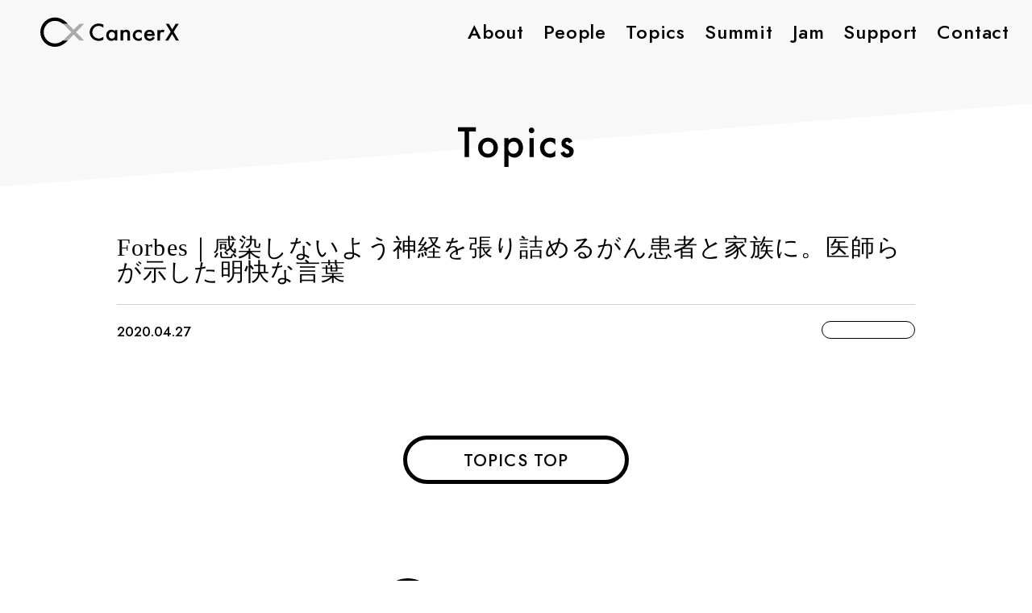

--- FILE ---
content_type: text/html; charset=UTF-8
request_url: https://cancerx.jp/topics/forbes%EF%BD%9C%E6%84%9F%E6%9F%93%E3%81%97%E3%81%AA%E3%81%84%E3%82%88%E3%81%86%E7%A5%9E%E7%B5%8C%E3%82%92%E5%BC%B5%E3%82%8A%E8%A9%B0%E3%82%81%E3%82%8B%E3%81%8C%E3%82%93%E6%82%A3%E8%80%85%E3%81%A8/
body_size: 4709
content:
<!doctype html>
<html class="no-js" lang="ja" dir="ltr">

<head>
  <meta charset="utf-8">
  <meta http-equiv="x-ua-compatible" content="ie=edge">
  <meta name="viewport" content="width=device-width, initial-scale=1.0">
  <title>Forbes｜感染しないよう神経を張り詰めるがん患者と家族に。医師らが示した明快な言葉 | CancerX</title>
  <link rel="icon" href="https://cancerx.jp/wp_new/wp-content/themes/cx_new/img/favicon.ico">
  <link rel="apple-touch-icon" href="https://cancerx.jp/wp_new/wp-content/themes/cx_new/img/apple-touch-icon-152x152.png" sizes="152x152">
  <link rel="icon" href="https://cancerx.jp/wp_new/wp-content/themes/cx_new/img/favicon-192x192.png" sizes="192x192" type="image/png">
  <meta name="keywords" content="" />
  <meta name="description" content="" />
  <link rel="stylesheet" href="https://cancerx.jp/wp_new/wp-content/themes/cx_new/css/foundation.css">
  <link rel="stylesheet" href="https://cancerx.jp/wp_new/wp-content/themes/cx_new/css/app.css">
  <link rel="stylesheet" href="https://cancerx.jp/wp_new/wp-content/themes/cx_new/css/slick.css">
  <link rel="stylesheet" href="https://cancerx.jp/wp_new/wp-content/themes/cx_new/css/slick-theme.css?ver1768917118">
  <link rel="stylesheet" href="https://cancerx.jp/wp_new/wp-content/themes/cx_new/css/cx.css?ver1768917118">

<!-- Facebook用設定 -->
  <meta property="fb:app_id" content="100004924299188" />

      <link rel="stylesheet" href="https://cancerx.jp/wp_new/wp-content/themes/cx_new/css/sub.css?ver1768917118">
  
  
<!-- All In One SEO Pack 3.7.1[228,242] -->
<script type="application/ld+json" class="aioseop-schema">{}</script>
<link rel="canonical" href="https://cancerx.jp/topics/forbes｜感染しないよう神経を張り詰めるがん患者と/" />
<!-- All In One SEO Pack -->
<link rel='dns-prefetch' href='//s.w.org' />
		<script type="text/javascript">
			window._wpemojiSettings = {"baseUrl":"https:\/\/s.w.org\/images\/core\/emoji\/13.0.0\/72x72\/","ext":".png","svgUrl":"https:\/\/s.w.org\/images\/core\/emoji\/13.0.0\/svg\/","svgExt":".svg","source":{"concatemoji":"https:\/\/cancerx.jp\/wp_new\/wp-includes\/js\/wp-emoji-release.min.js?ver=5.5.17"}};
			!function(e,a,t){var n,r,o,i=a.createElement("canvas"),p=i.getContext&&i.getContext("2d");function s(e,t){var a=String.fromCharCode;p.clearRect(0,0,i.width,i.height),p.fillText(a.apply(this,e),0,0);e=i.toDataURL();return p.clearRect(0,0,i.width,i.height),p.fillText(a.apply(this,t),0,0),e===i.toDataURL()}function c(e){var t=a.createElement("script");t.src=e,t.defer=t.type="text/javascript",a.getElementsByTagName("head")[0].appendChild(t)}for(o=Array("flag","emoji"),t.supports={everything:!0,everythingExceptFlag:!0},r=0;r<o.length;r++)t.supports[o[r]]=function(e){if(!p||!p.fillText)return!1;switch(p.textBaseline="top",p.font="600 32px Arial",e){case"flag":return s([127987,65039,8205,9895,65039],[127987,65039,8203,9895,65039])?!1:!s([55356,56826,55356,56819],[55356,56826,8203,55356,56819])&&!s([55356,57332,56128,56423,56128,56418,56128,56421,56128,56430,56128,56423,56128,56447],[55356,57332,8203,56128,56423,8203,56128,56418,8203,56128,56421,8203,56128,56430,8203,56128,56423,8203,56128,56447]);case"emoji":return!s([55357,56424,8205,55356,57212],[55357,56424,8203,55356,57212])}return!1}(o[r]),t.supports.everything=t.supports.everything&&t.supports[o[r]],"flag"!==o[r]&&(t.supports.everythingExceptFlag=t.supports.everythingExceptFlag&&t.supports[o[r]]);t.supports.everythingExceptFlag=t.supports.everythingExceptFlag&&!t.supports.flag,t.DOMReady=!1,t.readyCallback=function(){t.DOMReady=!0},t.supports.everything||(n=function(){t.readyCallback()},a.addEventListener?(a.addEventListener("DOMContentLoaded",n,!1),e.addEventListener("load",n,!1)):(e.attachEvent("onload",n),a.attachEvent("onreadystatechange",function(){"complete"===a.readyState&&t.readyCallback()})),(n=t.source||{}).concatemoji?c(n.concatemoji):n.wpemoji&&n.twemoji&&(c(n.twemoji),c(n.wpemoji)))}(window,document,window._wpemojiSettings);
		</script>
		<style type="text/css">
img.wp-smiley,
img.emoji {
	display: inline !important;
	border: none !important;
	box-shadow: none !important;
	height: 1em !important;
	width: 1em !important;
	margin: 0 .07em !important;
	vertical-align: -0.1em !important;
	background: none !important;
	padding: 0 !important;
}
</style>
	<link rel='stylesheet' id='wp-block-library-css'  href='https://cancerx.jp/wp_new/wp-includes/css/dist/block-library/style.min.css?ver=5.5.17' type='text/css' media='all' />
<link rel="EditURI" type="application/rsd+xml" title="RSD" href="https://cancerx.jp/wp_new/xmlrpc.php?rsd" />
<link rel="wlwmanifest" type="application/wlwmanifest+xml" href="https://cancerx.jp/wp_new/wp-includes/wlwmanifest.xml" /> 
<link rel='prev' title='FRAU｜治療はどうなる？発熱したら？コロナ禍のがん患者の声に医師たちが答える' href='https://cancerx.jp/topics/frau%ef%bd%9c%e6%b2%bb%e7%99%82%e3%81%af%e3%81%a9%e3%81%86%e3%81%aa%e3%82%8b%ef%bc%9f%e7%99%ba%e7%86%b1%e3%81%97%e3%81%9f%e3%82%89%ef%bc%9f%e3%82%b3%e3%83%ad%e3%83%8a%e7%a6%8d%e3%81%ae%e3%81%8c/' />
<link rel='next' title='JBpress｜「通院自粛」の風潮に、がん患者が抱える不安と焦り' href='https://cancerx.jp/topics/jbpress%ef%bd%9c%e3%80%8c%e9%80%9a%e9%99%a2%e8%87%aa%e7%b2%9b%e3%80%8d%e3%81%ae%e9%a2%a8%e6%bd%ae%e3%81%ab%e3%80%81%e3%81%8c%e3%82%93%e6%82%a3%e8%80%85%e3%81%8c%e6%8a%b1%e3%81%88%e3%82%8b%e4%b8%8d/' />
<link rel='shortlink' href='https://cancerx.jp/?p=731' />
</head>

    <body class="topics-template-default single single-topics postid-731 sub">
    
    <div id="loadWrapper">
      <p id="loadIcon">
        <img src="https://cancerx.jp/wp_new/wp-content/themes/cx_new/img/icon-logo.svg" alt="loading">
      </p>
    </div>
    <div id="wholeWrapper" ontouchstart="">
      <div id="fadeLayer"></div>

      <header id="header" class="naname">
        <div class="row expanded align-justify align-middle">
          <div class="columns shrink">
            <h1><a href="https://cancerx.jp/"><img src="https://cancerx.jp/wp_new/wp-content/themes/cx_new/img/logo_cx.svg" alt="CancerX"></a></h1>
          </div>
          <div class="columns shrink">
                          <div id="gNav">
                <ul class="menu">
                                                            <li><a href="https://cancerx.jp/about"><span>About</span></a></li>
                        <li><a href="https://cancerx.jp/people"><span>People</span></a></li>
                        <li><a href="https://cancerx.jp/topics"><span>Topics</span></a></li>
                        <li><a href="https://cancerx.jp/summit"><span>Summit</span></a></li>
                                                  <li><a href="https://cancerx.jp/jam"><span>Jam</span></a></li>
                                                <li><a href="https://cancerx.jp/support"><span>Support</span></a></li>
                        <li><a href="https://cancerx.jp/contact"><span>Contact</span></a></li>
                                      </ul>
              </div><!-- gNav -->
                      </div>
        </div>
      </header><main class="bgSlant" id="mainContent">

  <section class="lowerSec" id="aboutMembersSingle">
    <div class="row">
      <div class="columns small-12 frontTit fadeUp">
            <h2><img src="https://cancerx.jp/wp_new/wp-content/themes/cx_new/img/topics.svg" alt="Topics"></h2>
      </div>
    </div>
    <div class="row align-center membersSingle">
      <div class="columns small-12 membersSingleImgWrapper">


        <div class="inner">

          <section class="lowerSec" id="aboutMembersSingle">
            <div class="row align-center topicsSingle">
              <div class="columns small-12 topicsSingleImgWrapper">
                                                <img src="" class="topicsSingleImg">
              </div>
              <div class="columns large-7 medium-10">
                <h3 class="fadeUp">
                  Forbes｜感染しないよう神経を張り詰めるがん患者と家族に。医師らが示した明快な言葉<br>
                  <small></small>
                </h3>
                
                <div class="subtit">
                  <div class="time">2020.04.27</div>
                  <div class="cat"></div>
                </div>
                

                

                
              </div>
            </div>

            <div class="btn">
              <a href="https://cancerx.jp/categores/topics/">TOPICS TOP</a>
            </div>

          </section>

        </div>


      </div>
    </div>
  </section>

</main>
<footer id="footer">
  <div class="footerInner">
    <div class="logo"><img src="https://cancerx.jp/wp_new/wp-content/themes/cx_new/img/ft_logo.png"></div>
    <div class="row expanded align-justify align-middle">
      <div class="columns shrink">
        <div id="gNav">
          <ul class="menu">
            <li><a href="https://cancerx.jp/about"><span>About</span></a></li>
            <li><a href="https://cancerx.jp/people"><span>People</span></a></li>
            <li><a href="https://cancerx.jp/topics"><span>Topics</span></a></li>
            <li><a href="https://cancerx.jp/summit"><span>Summit</span></a></li>
            <li><a href="https://cancerx.jp/Jam"><span>Jam</span></a></li>
            <li><a href="https://cancerx.jp/support"><span>Support</span></a></li>
            <li><a href="https://cancerx.jp/contact"><span>Contact</span></a></li>
          </ul>
        </div><!-- gNav -->
      </div>
    </div>
    <div class="row align-justify align-middle">
      <div class="columns large-12">
        <p class="footerCopy">&copy;&nbsp;2026&nbsp;Cancer<span>X</span></p>
      </div>
    </div>
  </div>
</footer>

<div class="toTop">
  <img src="https://cancerx.jp/wp_new/wp-content/themes/cx_new/img/arrow-top.svg" alt="PageTop">
  <p><img src="https://cancerx.jp/wp_new/wp-content/themes/cx_new/img/page_top.svg" alt="PageTop"></p>
</div>

</div><!-- wholeWrapper -->
  <div class="spNav">
    <div class="spNavBg"></div>
    <button type="button" class="spNavBtn">
      <span class="spNavBar spNavBar1"></span>
      <span class="spNavBar spNavBar2"></span>
      <span class="spNavBar spNavBar3"></span>
      <!--<span class="spNavMenu zdo_drawer_text">MENU</span>
    <span class="zdo_drawer_close zdo_drawer_text">CLOSE</span>-->
    </button>
    <nav class="spNavWrapper">
      <ul class="spNavList vertical menu">
                              <li><a href="https://cancerx.jp/about"><img src="https://cancerx.jp/wp_new/wp-content/themes/cx_new/img/about.svg" alt="About"></a></li>
              <li><a href="https://cancerx.jp/people"><img src="https://cancerx.jp/wp_new/wp-content/themes/cx_new/img/people.svg" alt="People"></a></li>
              <li><a href="https://cancerx.jp/topics"><img src="https://cancerx.jp/wp_new/wp-content/themes/cx_new/img/topics.svg" alt="Topics"></a></li>
              <li><a href="https://cancerx.jp/summit"><img src="https://cancerx.jp/wp_new/wp-content/themes/cx_new/img/summit.svg" alt="summit"></a></li>
                              <li><a href="https://cancerx.jp/JAM"><img src="https://cancerx.jp/wp_new/wp-content/themes/cx_new/img/jam.svg?20221212" alt="JAM"></a></li>
                            <li><a href="https://cancerx.jp/support"><img src="https://cancerx.jp/wp_new/wp-content/themes/cx_new/img/support.svg" alt="Support"></a></li>
              <li><a href="https://cancerx.jp/contact"><img src="https://cancerx.jp/wp_new/wp-content/themes/cx_new/img/contact.svg" alt="Contact"></a></li>
                  </ul>
    </nav>
  </div>

<script src="https://cancerx.jp/wp_new/wp-content/themes/cx_new/js/jquery.js"></script>
<!--<script src="https://cancerx.jp/wp_new/wp-content/themes/cx_new/js/footerFixed.js"></script>-->
<script>
  $(function() {
    $('.spNavBtn').click(function() {
      $(this).toggleClass('active');
      $('.spNavBg').fadeToggle();
      $('nav').toggleClass('open');
    })
    $('.spNavBg').click(function() {
      $(this).fadeOut();
      $('.spNavBtn').removeClass('active');
      $('nav').removeClass('open');
    });
  })
</script>
<script>
  $(function() {
    $('a[href^="#"]').click(function() {
      var speed = 500;
      var href = $(this).attr("href");
      var target = $(href == "#" || href == "" ? 'html' : href);
      var position = target.offset().top;
      $("html, body").animate({
        scrollTop: position
      }, speed, "swing");
      return false;
    });
  });
</script>
<script src="https://cancerx.jp/wp_new/wp-content/themes/cx_new/js/slick.min.js"></script>
<script>
  $('#mainSlide').slick({
    autoplay: true,
    autoplaySpeed: 3000,
    slidesToShow: 1,
    slidesToScroll: 1,
    dots: true,
    arrow: false,
    speed: 800,
  });
  $('.accessImg .columns').slick({
    dots: false,
    infinite: true,
    speed: 300,
    autoplay: true,
    slidesToShow: 1,
    centerMode: true,
    variableWidth: true
  });
</script>
<script>
  var _window = $(window),
    _header = $('#header'),
    heroBottom;
  _window.on('scroll', function() {
    heroBottom = $('#header').height();
    if (_window.scrollTop() > heroBottom) {
      _header.addClass('transform');
    } else {
      _header.removeClass('transform');
    }
  });
</script>
<script>
  jQuery(window).on('load', function() {
    jQuery('#loadWrapper').fadeOut(500);
  });
</script>
<link rel="stylesheet" href="https://use.typekit.net/itu1ctq.css">
<script>
  (function(d) {
    var config = {
        kitId: 'bhj7ysq',
        scriptTimeout: 3000,
        async: true
      },
      h = d.documentElement,
      t = setTimeout(function() {
        h.className = h.className.replace(/\bwf-loading\b/g, "") + " wf-inactive";
      }, config.scriptTimeout),
      tk = d.createElement("script"),
      f = false,
      s = d.getElementsByTagName("script")[0],
      a;
    h.className += " wf-loading";
    tk.src = 'https://use.typekit.net/' + config.kitId + '.js';
    tk.async = true;
    tk.onload = tk.onreadystatechange = function() {
      a = this.readyState;
      if (f || a && a != "complete" && a != "loaded") return;
      f = true;
      clearTimeout(t);
      try {
        Typekit.load(config)
      } catch (e) {}
    };
    s.parentNode.insertBefore(tk, s)
  })(document);
</script>
<script src="https://cancerx.jp/wp_new/wp-content/themes/cx_new/js/ofi.js"></script>
<script>
  $(function() {
    objectFitImages('.ofi');
  });
</script>
<script src="https://cancerx.jp/wp_new/wp-content/themes/cx_new/js/scrollreveal.min.js"></script>
<script>
  window.sr = ScrollReveal();
  sr.reveal('.fade', {
    easing: 'ease-in',
    duration: 800,
    distance: '0',
    opacity: 0,
    scale: 1
  });
  sr.reveal('.fadeUp', {
    easing: 'ease-in',
    duration: 500,
    distance: '20px',
    opacity: 0,
    scale: 1
  });
  sr.reveal('.fadeRight', {
    origin: 'right',
    easing: 'ease-out',
    duration: 500,
    distance: '30px',
    opacity: 0,
    scale: 1
  });
  sr.reveal('.fadeLeft', {
    origin: 'left',
    easing: 'ease-out',
    duration: 500,
    distance: '30px',
    opacity: 0,
    scale: 1
  });
  sr.reveal('.fadeDown', {
    origin: 'top',
    easing: 'ease-in',
    duration: 500,
    distance: '20px',
    opacity: 0,
    scale: 1
  });
</script>
<script>
  $(function() {
    var topBtn = $('.toTop');
    //ボタンを非表示にする
    topBtn.hide();
    //スクロールしてページトップから100に達したらボタンを表示
    $(window).scroll(function() {
      if ($(this).scrollTop() > 100) {
        //フェードインで表示
        topBtn.fadeIn();
      } else {
        //フェードアウトで非表示
        topBtn.fadeOut();
      }
    });
    //スクロールしてトップへ戻る
    topBtn.click(function() {
      $('body,html').animate({
        scrollTop: 0
      }, 500);
      return false;
    });
  });
</script>
</body>

</html>

--- FILE ---
content_type: text/css
request_url: https://cancerx.jp/wp_new/wp-content/themes/cx_new/css/slick-theme.css?ver1768917118
body_size: 695
content:
@charset 'UTF-8';
/* Slider */
.slick-loading .slick-list
{
}

/* Arrows */
.slick-prev,
.slick-next
{
    font-size: 0;
    line-height: 0;

    position: absolute;
    top: 50%;

    display: block;

    width: 1.75rem;
    height: 2.5rem;
    padding: 0;
    -webkit-transform: translate(0, -50%);
    -ms-transform: translate(0, -50%);
    transform: translate(0, -50%);

    cursor: pointer;

    color: transparent;
    border: none;
    outline: none;
    background: transparent;
    z-index: 50;
}
.slick-prev:hover,
.slick-prev:focus,
.slick-next:hover,
.slick-next:focus
{
    color: transparent;
    outline: none;
    background: transparent;
}
.slick-prev:hover:before,
.slick-prev:focus:before,
.slick-next:hover:before,
.slick-next:focus:before
{
    opacity: .5;
}
.slick-prev.slick-disabled:before,
.slick-next.slick-disabled:before
{
    opacity: .1;
}

.slick-prev:before,
.slick-next:before
{
    font-size: 20px;
    line-height: 1;

    opacity: 1;
    color: white;
    width: 100%;
   	height: 100%;
    content: "";
    display: block;

    -webkit-font-smoothing: antialiased;
    -moz-osx-font-smoothing: grayscale;
}

.slick-prev
{
    left: -2.5rem;
}
[dir='rtl'] .slick-prev
{
    right: -2.5rem;
    left: auto;
}
.slick-prev:before
{
  content: url(../img/arrow-left.svg);
}
[dir='rtl'] .slick-prev:before
{
  -webkit-transform: rotate(45deg);
  transform: rotate(45deg);;
}

.slick-next
{
    right: -2.5rem;
}
[dir='rtl'] .slick-next
{
    right: auto;
    left: -2.5rem;
}
.slick-next:before
{
  content: url(../img/arrow-right.svg);
}
[dir='rtl'] .slick-next:before
{
  -webkit-transform: rotate(-135deg);
  transform: rotate(-135deg);;
}

/* Dots */
.slick-dotted.slick-slider
{
}

.slick-dots
{
    position: absolute;
    bottom: -3rem;
    right:0;
    left: 0;

    display: block;

    padding: 0;
    margin: 0;

    list-style: none;

    text-align: center;
}
.slick-dots li
{
    position: relative;

    display: inline-block;

    width: 1rem;
    height: 1rem;
    margin: 0 5px;
    padding: 0;

    cursor: pointer;
}
.slick-dots li button
{
    font-size: 0;
    line-height: 0;

    display: block;

    width: .5rem;
    height: .5rem;
    padding: 5px;

    cursor: pointer;

    color: transparent;
    border: 0;
    outline: none;
    background: transparent;
}
.slick-dots li button:hover,
.slick-dots li button:focus
{
    outline: none;
}
.slick-dots li button:hover:before,
.slick-dots li button:focus:before
{
    opacity: 1;
}
.slick-dots li button:before
{
    line-height: 1rem;

    position: absolute;
    top: 0;
    left: 0;

    content: "";
    display:block;
    width: .5rem;
    height: .5rem;

    text-align: center;

    opacity: .25;
    background-color: black;
    border-radius: 50%;

    -webkit-font-smoothing: antialiased;
    -moz-osx-font-smoothing: grayscale;
}
.slick-dots li.slick-active button:before
{
    opacity: .7;
    color: black;
}


--- FILE ---
content_type: text/css
request_url: https://cancerx.jp/wp_new/wp-content/themes/cx_new/css/cx.css?ver1768917118
body_size: 8512
content:
@charset "UTF-8";
@font-face {
  font-family: "Jost";
  src: url(../fonts/Jost-400-Book.ttf);
  font-weight: 400;
}

@font-face {
  font-family: "Jost";
  src: url(../fonts/Jost-500-Medium.ttf);
  font-weight: 500;
}

@font-face {
  font-family: "Jost";
  src: url(../fonts/Jost-500-Medium.ttf);
  font-weight: bold;
}

@font-face {
  font-family: "Yu Gothic";
  src: local("Yu Gothic Medium");
  font-weight: 100;
}

@font-face {
  font-family: "Yu Gothic";
  src: local("Yu Gothic Medium");
  font-weight: 200;
}

@font-face {
  font-family: "Yu Gothic";
  src: local("Yu Gothic Medium");
  font-weight: 300;
}

@font-face {
  font-family: "Yu Gothic";
  src: local("Yu Gothic Medium");
  font-weight: 400;
}

@font-face {
  font-family: "Yu Gothic";
  src: local("Yu Gothic Bold");
  font-weight: 500;
}

@font-face {
  font-family: "Yu Gothic";
  src: local("Yu Gothic Bold");
  font-weight: 600;
}

/*-------------------------
base
-------------------------*/

::selection {
  background: #efefef;
}

::-moz-selection {
  background: #efefef;
}

* {
  margin: 0;
  padding: 0;
}

/*-------------------------
 共通
 -------------------------*/

html {
  font-size: 16px;
  height: 100%;
}

body {
  font-family: "Yu Gothic", YuGothic, Verdana, Meiryo, "M+ 1p", sans-serif;
  color: #000;
  letter-spacing: 0.075em;
  background: #fff;
  /* font-feature-settings: "palt"; */
  /* -webkit-font-feature-settings: "palt"; */
  /* -webkit-font-smoothing: subpixel-antialiased; */
}

.sp {
  display: none!important;
}

h1, h2, h3, h4, h5, h6 {
  font-family: "Jost", "Yu Gothic", YuGothic, Verdana, Meiryo, "M+ 1p", sans-serif;
  font-weight: 600;
  /* font-feature-settings: "palt"; */
  /* -webkit-font-feature-settings: "palt"; */
}

p, dl, table, ul, ol {
  font-family: "Yu Gothic", YuGothic, Verdana, Meiryo, "M+ 1p", sans-serif;
  color: #000;
  letter-spacing: 0.075em;
  line-height: 2em;
  font-size: 1.1rem;
  /* font-feature-settings: "palt"; */
  /* -webkit-font-feature-settings: "palt"; */
}

table tbody {
  border-style: none;
}

table tr {
  background: transparent !important;
  text-align: left;
  vertical-align: top;
  border-bottom: 1px solid #ddd !important;
}

table th {
  font-weight: normal;
}

a {
  color: #000 !important;
  letter-spacing: 0.05em;
  /* font-feature-settings: "palt"; */
  /* -webkit-font-feature-settings: "palt"; */
}

a.btn {
  display: block;
  margin: 1rem auto;
  cursor: pointer;
  border: .25rem solid #000;
  max-width: 12rem;
  padding: 1rem 0 .75rem 0;
  text-align: center;
  /* background-image: linear-gradient(to right, rgba(0, 0, 0, 0) 50%, #efefef 50%); */
  background-position: 0 0;
  background-size: 200% auto;
  transition: all .5s ease 0s;
  text-decoration: none;
}

a.btn_m {
  max-width: 18rem;
}

a.btn:hover {
  background-position: -100% 0;
  cursor: pointer;
}

.slant a.btn:hover {
  background: #fff !important;
}

a.btn img {
  display: inline-block;
  height: 2rem;
  margin: 0 .2em;
}

a.btn.disableLink, a.btn.disableLink:hover {
  opacity: .2;
  cursor: default;
  background-position: 0 0;
}

.row {
  max-width: 67.5rem;
  overflow: hidden;
}

.ofi {
  object-fit: cover;
  object-position: center;
  font-family: 'object-fit: cover; object-position: 100% 100%;'
}

.anchor {
  display: block;
  padding-top: 6.5rem;
  margin-top: -6.5rem;
}

.partsClose {
  display: inline-block;
  width: 1em;
  height: 1em;
  position: relative;
  cursor: pointer;
  margin-right: 1em;
  vertical-align: middle;
}

.partsClose span::before, .partsClose span::after {
  display: block;
  content: "";
  position: absolute;
  top: 50%;
  left: 50%;
  width: 1em;
  height: 1px;
  margin-top: -.2em;
  background: #666;
}

.partsClose span::before {
  transform: rotate(-45deg);
}

.partsClose span::after {
  transform: rotate(45deg);
}

section {
  position: relative;
  box-sizing: border-box;
}

.bgSlant {
  background: #efefef;
}

.bgSlant:before {
  content: "";
  display: block;
  position: absolute;
  top: -50%;
  z-index: 0;
  width: 100%;
  height: 100%;
  background: #fff;
  transform: skewY(-15deg);
  overflow: hidden;
}

.slant-section {
  margin: 0 auto;
}

.slant-section:before {
  content: "";
  display: block;
  position: absolute;
  top: -50px;
  left: 0;
  z-index: 0;
  width: 100%;
  height: 100%;
  background: #efefef;
  transform: skewY(-15deg);
}


.slant-section + section:before {
  content: "";
  display: block;
  position: absolute;
  top: -50px;
  z-index: 0;
  width: 100%;
  height: 100%;
  background: #fff;
  transform: skewY(-15deg);
} 

.slant-section-wht {
  margin: 0 auto;
}

.page-template-page-about .slant-section-wht:before {
  content: "";
  display: block;
  position: absolute;
  top: -60px;
  left: 0;
  z-index: 0;
  width: 100%;
  height: 100%;
  background: #efefef;
  transform: skewY(-15deg);
  /* opacity: 0; */
}

.slant-section-wht .row {
  z-index: 1;
  position: relative;
}

.menu .active>a {
  background: transparent;
  color: inherit;
}

/*-------------------------
 ヘッダー
 -------------------------*/

#header {
  padding: 0 10px;
  position: fixed;
  top: 0;
  width: 100%;
  transition: all .4s;
  z-index: 1001;
}

#header .row {
  height: 80px;
  transition: all .4s;
}

#header.transform {
  background: transparent;
}

#header.transform .row {}

#header h1 {
  margin: 0 0 0 40px;
  width: 172px;
  font-weight: 400;
}

#header h1 img {
  display: block;
  /* height: 40px; */
  width: 100%;
}

/* グローバルナビ
 -------------------------*/

#gNav li {
  margin: 0;
  cursor: pointer;
}

#gNav li:last-child a {
  /* margin: 0; */
  /* padding: 0; */
  padding-right: 0;
}

#gNav li span {
  position: relative;
  /* display: inline-block; */
  font-size: 24px;
  font-family: 'Jost', sans-serif;
  font-weight: 500;
}

#gNav li a span::before, #gNav li a span::after {
  border-bottom: solid 3px #000;
  bottom: -2px;
  content: "";
  display: block;
  position: absolute;
  transition: all .3s ease;
  -webkit-transition: all .3s ease;
  width: 0;
}

#gNav li a span::before {
  left: 50%;
}

#gNav li a span::after {
  right: 50%;
}

#gNav li a span:hover::before, #gNav li a span:hover::after {
  width: 50%;
}

#gNav li img {
  display: block;
  height: 1.6rem;
  width: auto;
}

#gNav li.disableLink a img {
  opacity: .2;
}

#gNav li.disableLink a:hover {
  cursor: default;
  opacity: 1;
}

#gNav li.disableLink a span::before, #gNav li.disableLink a span::after {
  width: 0;
}

.spNav {
  display: none;
}

.spNavBtn *, .singleCloseBtn * {
  margin: 0;
  padding: 0;
  outline: none;
  border: none;
  font: inherit;
  font-family: inherit;
  font-size: 100%;
  font-style: inherit;
  font-weight: inherit;
  -webkit-appearance: none;
  -moz-appearance: none;
  appearance: none;
  text-align: left;
  text-decoration: none;
  list-style: none;
}

.spNavBtn, .singleCloseBtn {
  display: block;
  padding: 0;
  width: 30px;
  height: 20px;
  position: relative;
  background: none;
  border: none;
  text-align: center;
  letter-spacing: 0.1em;
  cursor: pointer;
  outline: none;
  z-index: 10000 !important;
}

.spNavBtn .spNavBar, .singleCloseBtn .singleCloseBar {
  display: block;
  width: 30px;
  height: 3px;
  transition: all 0.2s;
  transform-origin: 0% 0%;
  transform: translateY(-50%);
  position: absolute;
  left: 0;
}

.spNavBtn .spNavBar1 {
  top: 0;
}

.spNavBtn .spNavBar2 {
  top: 10px;
}

.spNavBtn .spNavBar3 {
  top: 20px;
}

.spNavBtn.active .spNavBar {
  width: 30px;
  left: 0;
}

.spNavBtn.active .spNavBar1, .singleCloseBtn .singleCloseBar1 {
  transform: rotate(.75rad) translateY(-50%);
  top: 0px;
}

.spNavBtn.active .spNavBar2, .singleCloseBtn .singleCloseBar2 {
  opacity: 0;
}

.spNavBtn.active .spNavBar3, .singleCloseBtn .singleCloseBar3 {
  transform: rotate(-.75rad) translateY(-50%);
  top: -webkit-calc(100% - 0px);
  top: calc(100% - 0px);
}

.spNavBtn.active .spNavMenu {
  display: none;
}

.spNavBtn.active .zdo_drawer_close {
  display: block;
}

.zdo_drawer_text {
  width: 100%;
  position: absolute;
  bottom: -20px;
  left: 0;
  text-align: center;
  font-size: 10px;
}

.zdo_drawer_close {
  letter-spacing: 0.08em;
  display: none;
}

/*+++ Default Button Color +++*/

.spNavBtn, .singleCloseBtn {
  color: #000;
}

.spNavBtn .spNavBar, .singleCloseBtn .singleCloseBar {
  background-color: #000;
}

/* === Hambuerger Button's Style End === */

.spNav .spNavBtn, .singleClose .singleCloseBtn {
  /*+++ Hamburger Button Position +++*/
  position: fixed;
  top: 21px;
  right: 1.9375rem;
  z-index: 1001;
}

.singleClose .singleCloseBtn {
  top: 2.25rem;
  right: 2.25rem;
}

.spNav a {
  color: inherit;
  text-decoration: none;
}

.spNav a:visited {
  color: inherit;
}

.spNav .spNavBg {
  width: 100%;
  height: 100%;
  position: fixed;
  z-index: 999;
  background-color: rgba(51, 51, 51, 0.5);
  display: none;
  top: 0;
  left: 0;
}

.spNav .spNavWrapper {
  width: 200px;
  height: 100%;
  transition: all 0.2s;
  transform: translate(312px);
  position: fixed;
  top: 0;
  right: 0;
  z-index: 1000;
  background: #efefef;
  display: flex;
  align-items: center;
  padding: 5rem 1.2rem 0 1.2rem;
}

.spNav .spNavWrapper.open {
  transform: translate(0);
}

.zdo_drawer_menu.left .spNavBtn {
  right: auto;
  left: 32px;
}

.zdo_drawer_menu.left .spNavWrapper {
  transform: translate(-312px);
  right: auto;
  left: 0;
}

.zdo_drawer_menu.left .spNavWrapper.open {
  transform: translate(0);
}

/*+++ Default Navigation CSS +++*/

.spNavList li {
  margin: .8rem 0;
}

.spNavList li a {
  padding: 0;
}

.spNavList li.disableLink a img {
  opacity: .2;
}

.spNavList li.disableLink a:hover {
  cursor: default;
  opacity: 1;
}

.spNavList li a img {
  display: block;
  height: 2rem;
  width: auto;
}

.spNavList li:first-of-type a img, .spNavList li:last-of-type a img {
  margin-left: -.15em;
}

/* スライド
 -------------------------*/

#mainSlide {
  padding: 0;
  margin-bottom: 0;
}

#mainSlideWrapper .row {
  padding: 0;
}

#mainSlide {
  border: 0;
  margin-top: 0;
}

.mainSlideItem {}

#mainSlide .slick-prev, #mainSlide .slick-next {
  display: none !important;
}

/*-------------------------
 レイアウト
 -------------------------*/

#wholeWrapper {
  position: relative;
  width: 100%;
  min-height: 100%;
  overflow: hidden;
}

#mainContent {
  margin-top: 0;
  position: relative;
  min-height: -webkit-calc(100vh - 30.5rem);
  /* min-height: calc(100vh - 10.5rem); */
}

.page-template-page-summit-single #mainContent, .page-template-page-summit-single-pre #mainContent {
  margin-top: 0;
  min-height: -webkit-calc(100vh - 4rem);
  min-height: calc(100vh - 4rem);
}

.bgGray #mainContent {
  /* background-color: #efefef; */
}

/*-------------------------
フッター
 -------------------------*/

#footer {
  /* height: 4rem; */
}

.footerInner {
  padding: 37px 0 30px;
  /* background: #efefef;  */
  z-index: 1;
  position: relative;
}

.bgGray .footerInner {
  /* background: #efefef; */
}

.footerCopy {
  text-align: center;
  margin: 0;
  font-family: "Jost", sans-serif;
  font-weight: bold;
  font-size: 11px;
}

.footerCopy span {
  margin-left: .1em;
}

.footerCopy img {
  max-height: 15px;
}

/*-------------------------
 loading
 -------------------------*/

#loadWrapper {
  position: fixed;
  width: 100%;
  height: 100%;
  top: 0px;
  left: 0px;
  z-index: 20000;
  background: #fff;
}

#loadIcon {
  display: block;
  position: absolute;
  width: 100%;
  top: 50%;
  text-align: center;
  color: #000;
  transform: translate(0, -50%);
  z-index: 20001;
}

#loadIcon img {
  width: 100px;
  height: auto;
}

#loadIcon img {
  animation: loadAnime .5s alternate infinite;
}

@keyframes loadAnime {
  0% {
    transform: scale(0.75);
  }
  100% {
    transform: scale(1);
  }
}

/*-------------------------
TO TOP
 -------------------------*/

.toTop {
  position: fixed;
  align-items: center;
  justify-content: center;
  width: 6rem;
  height: 5rem;
  right: 0;
  bottom: 0;
  cursor: pointer;
  z-index: 50;
}

.toTop img {
  width: 2.5rem;
  margin: 0 auto;
  display: block;
}

.toTop p {
  width: 100%;
  text-align: center;
  font-size: 1rem;
  margin: 0;
}

.toTop p img {
  height: 1em;
  margin: 0;
  display: inline-block;
  width: auto;
}

/*-------------------------
 FRONT PAGE
 -------------------------*/

.topSec {
  padding-top: 35px;
}

.topSec .row {
  position: relative;
  z-index: 10;
}

.frontTit h2 {
  text-align: center;
  margin: 0 0 3rem 0;
  z-index: 10;
  font-weight: 400;
  font-size: 50px;
  margin-bottom: 4rem;
  padding-top: 44px;
}

.frontTit h2 img {
  height: 3.5rem;
}

/* TOP - NEWS
-------------------------*/

.topSec#newsList {
  margin-bottom: 140px;
  padding-bottom: 0;
}

#newsList dl {
  margin: 0 0 41px 0;
  max-width: 950px;
  display: flex;
  flex-wrap: wrap;
  align-items: center;
}

#newsList dd a {
  /* border-bottom: 1px solid #000; */
}

#newsList dl dt {
  /* float: left; */
  clear: left;
  width: 150px;
  height: 100%;
  margin-bottom: 0;
  font-weight: 700;
  font-family: "Jost", sans-serif;
  line-height: 1;
  font-size: 15px;
  padding-bottom: 7px;
}

#newsList dl dd {
  /* padding-left: 6.5em; */
  padding: 22px 30px 20px;
  margin-bottom: 0;
  margin-left: 0;
  line-height: 1.8em;
  width: calc(100% - 150px);
  border-top: #fff;
  border-bottom: solid 1px #D1D1D1;
  /* display: flex; */
  /* align-items: center; */
}

/* TOP - SNS
-------------------------*/

#snsList {
  padding-bottom: 10rem;
}

.snsItem a {
  display: block;
  border: .25rem solid #000;
  padding: 32px 0 28px;
  margin-bottom: 25px;
  position: relative;
  text-align: center;
  background-image: linear-gradient(to right, rgba(0, 0, 0, 0) 50%, #fff 50%);
  background-position: 0 0;
  background-size: 200% auto;
  transition: all .5s ease 0s;
  text-decoration: none;
  border-radius: 30px;
}

.snsItem a:hover {
  cursor: pointer;
  background-position: -100% 0;
}

.snsItem a::after {
  content: url(../img/arrow-right.svg);
  width: 1rem;
  height: auto;
  display: block;
  position: absolute;
  right: 1rem;
  top: 50%;
  transform: translate(0, -50%);
  margin: auto;
  opacity: 0;
}

.snsItem h3 {
  line-height: 1;
  /* font-weight: 500; */
}

.snsItem h3 img {
  height: 2.5rem;
}

.snsItem p {
  text-align: justify;
  text-justify: inter-ideograph;
  margin: 0;
}

/* TOP - Contact
-------------------------*/

.topSec#contact {
  padding-top: 0;
  padding-bottom: 8rem;
}

.topSec#contact p {
  text-align: center;
  margin-bottom: 3rem;
}

.topSec#contact p a {
  border-bottom: 1px solid #000;
  margin-right: -.3em;
}

/*-------------------------
lower-page
-------------------------*/

.lowerSec {
  padding: 1rem 0 3rem;
}

#mainContent .lowerSec:first-of-type {
  padding-top: 6rem;
}

#mainContent .lowerSec:last-of-type {
  padding-bottom: 10rem;
}

/* pagination */

.pagination {
  width: 100%;
  display: block;
  font-family: "Jost", "Yu Gothic", YuGothic, Verdana, Meiryo, "M+ 1p", sans-serif;
  margin-top: 4rem;
  /* margin-left: -.75rem; */
  height: 3rem;
}

.pagination a {
  color: #000;
  text-decoration: none;
  font-family: "Jost", "Yu Gothic", YuGothic, Verdana, Meiryo, "M+ 1p", sans-serif;
  padding: 0;
  margin: 0;
}

.pagination a:hover {
  background: transparent;
  color: #ccc;
  display: inline-block;
  width: inherit;
  width: 20%;
}

.pagination p {
  font-family: "Jost", "Yu Gothic", YuGothic, Verdana, Meiryo, "M+ 1p", sans-serif;
  padding: 0;
  margin: 0;
}

.pagination .current {
  background: transparent;
  color: #ccc;
}

/* PC */

@media only screen and (min-width:40.01em) {
  .pagination .page-of {
    display: block;
    width: 100%;
    text-align: right;
    margin: .5em 0 0 0;
    color: #666;
    font-size: .8rem;
  }
  .pagination a, .pagination .current {
    display: inline-block !important;
    padding: 0 10px;
    font-weight: 500;
  }
  #lowerMain .pagination .current {}
  #lowerMain .pagination a:hover {}
}

/* About */

.page-template-page-about #mainContent {
  /* background: url(../img/triangle.svg) no-repeat top left; */
  /* background-color: #efefef; */
}

#aboutLead {
  padding-top: 10rem !important;
  padding-bottom: 8rem;
}

#aboutLead h2, #summitSingleLead h2 {
  margin-bottom: 2rem;
  font-size: 5.5rem;
}

#aboutLead h2 img, #summitSingleLead h2 img {
  height: 1em;
}

#aboutLead h3.aboutCopy02, #summitSingleLead h3.aboutCopy02 {
  margin-top: 2.5rem;
  margin-bottom: 1.5rem;
  font-size: 3.5rem;
}

#aboutLead h3.aboutCopy02 img, #summitSingleLead h3.aboutCopy02 img {
  height: 1em;
  display: inline-block;
}

#aboutLead h3.aboutCopy02 span, #summitSingleLead h3.aboutCopy02 span {
  margin: 0;
  padding: 0;
}

#aboutLead h3.aboutCopy02 span::after, #summitSingleLead h3.aboutCopy02 span::after {
  content: '';
  display: inline-block;
  width: 1em;
  height: 2px;
  background-color: black;
  -webkit-transform: rotate(-60deg);
  transform: rotate(-60deg);
  vertical-align: 25%;
}

#aboutLead h3.aboutCopy02 span:last-child::after, #summitSingleLead h3.aboutCopy02 span:last-child::after {
  width: 0;
  height: 0;
}

#aboutLead h3.aboutCopy03, #summitSingleLead h3.aboutCopy03 {
  font-size: 1.75rem;
  margin-top: 3rem;
}

#aboutLead h3.aboutCopy03 img, #summitSingleLead h3.aboutCopy03 img {
  height: 1em;
  display: inline-block;
  margin-bottom: 1em;
}

#aboutLead h3.aboutCopy03 img:last-of-type, #summitSingleLead h3.aboutCopy03 img:last-of-type {
  height: 1.5em;
  margin-bottom: 0;
}

#aboutPolicy {
  z-index: 1;
  padding-top: 6rem;
}

#aboutPolicy h2 {
  margin-bottom: 3.5rem;
  font-size: 2.7rem;
}

#aboutPolicy h2 img {
  height: 1em;
  margin-bottom: .5em;
}

.policyItem {
  margin: 2.5rem 0;
}

.policyItem h3 {
  margin: 0 0 .4rem 0;
}

.policyItem h3 img {
  height: 2.5rem;
}

.policyItem p {
  margin: 0;
}

.policyItemNumber {
  height: 4.5rem;
}

#aboutMembers .frontTit h2 {
  margin: 5rem 0;
}

.membersList {}

.membersItem {
  text-align: center;
  margin-bottom: 5rem;
}

.membersItem h3 {
  font-weight: normal;
  text-align: center;
  line-height: 1em;
  font-size: 2rem;
  margin: 0;
}

.membersItem h3 small {
  color: #000;
  font-size: 1rem;
}

.membersItem img {
  -moz-border-radius: 50%;
  -webkit-border-radius: 50%;
  -o-border-radius: 50%;
  -ms-border-radius: 50%;
  border-radius: 50%;
  width: 16rem;
  max-width: 100%;
  margin-bottom: 2rem;
}

.membersItem a:hover img {
  opacity: .3;
  transition: all .4s;
}

#aboutCompany {
  padding-top: 1rem;
  padding-bottom: 8rem !important;
}

#aboutCompany .frontTit h2 img {
  height: 2.8rem;
}

.aboutTable {
  margin-top: 1rem;
}

.aboutTable th, .aboutTable td, .aboutTable li {
  font-size: 1rem;
}

.aboutTable th, .aboutTable td {
  padding: 1rem 0;
}

.aboutTable th {
  width: 12em;
}

.aboutTable tbody {
  background: transparent;
}

.aboutTable tr {
  border-bottom: 1px solid #bbb !important;
}

.aboutTable tr:last-child {
  border-bottom: none !important;
}

.aboutTable ul {
  list-style-type: none;
  list-style-position: inside;
  margin: 0;
}

.aboutTable ul li {
  text-indent: -1.6em;
  padding-left: 1.6em
}

.aboutTable img {
  margin: 1rem 0;
  max-width: 700px;
}

.aboutTable a {
  text-decoration: underline;
}

/* member-single */

#aboutMembersSingle {
  padding-bottom: 8rem !important;
}

#aboutMembersSingle .frontTit h2 {
  /* margin-bottom: 4rem; */
  /* padding-top: 44px; */
}

#aboutMembersSingle a.btn {
  margin-top: 4rem;
  max-width: 17rem;
  background-image: linear-gradient(to right, rgba(0, 0, 0, 0) 50%, #fff 50%);
  position: relative;
}

.membersSingle h3 {
  font-weight: normal;
  font-size: 3rem;
  margin: 44px 0 28px 0;
  text-align: center;
}

.membersSingle h3 small {
  color: #000;
  font-size: 1.2rem;
  margin: 10px 0 0 0;
  line-height: 1;
  display: block;
}

.membersSns {
  display: inline-block;
  margin-left: .5em;
}

.membersSns img {
  height: 1.1em;
  margin: 0 .075em;
}

.membersSns img:hover {
  opacity: .3;
  transition: all .5s;
}

.membersSingleImgWrapper {
  position: relative;
}

.membersSingleImg {
  max-width: 20rem;
  -moz-border-radius: 50%;
  -webkit-border-radius: 50%;
  -o-border-radius: 50%;
  -ms-border-radius: 50%;
  border-radius: 50%;
  display: block;
  margin: 0 auto;
}

.membersSingleImgNull {
  border: 1px solid #fff;
}

.membersArrow {
  position: absolute;
  top: 50%;
  transform: translate(0, -50%);
}

.membersArrow img {
  height: 3.5rem;
}

.membersArrow#membersArrowLeft {
  left: 1rem;
}

.membersArrow#membersArrowRight {
  right: 1rem;
}

.membersArrow .disableLink {
  opacity: .2;
  cursor: default;
}

.membersSingle p {
  margin: 50px 0 0;
  text-align: justify;
  text-justify: inter-ideograph;
}

.membersSingle p.membersPost {
  text-align: left;
}

.membersDetail {
  word-break: break-all;
}

.membersDetail a {
  border-bottom: 1px solid #000;
}

.membersPost span {
  display: block;
}

/* members_cat */

#summitMembers .frontTit {
  margin-bottom: 1.5rem;
}

#summitMembers .frontTit h2 {
  margin-bottom: 1rem;
  padding-top: 44px;
}

#summitMembers .frontTit h3 {
  text-align: center;
  font-size: 1.5rem;
}

#summitMembers .membersItem p {
  font-size: .9rem;
  margin: 1em auto 0 auto;
  max-width: 16rem;
  line-height: 1.6em;
  letter-spacing: .025em;
}

#summitMembers .membersItem p span::after {
  content: "/";
  margin: 0 .1em 0 .25em;
}

#summitMembers .membersItem p span br {
  display: none;
}

#summitMembers .membersItem p span:last-of-type::after {
  content: "";
}

.membersCat {
  text-align: center;
  margin-bottom: 3rem;
}

.membersCat a {
  font-family: "Jost", "Yu Gothic", YuGothic, Verdana, Meiryo, "M+ 1p", sans-serif;
  font-weight: 600;
  font-size: .9em;
  display: inline-block;
  background: #efefef;
  padding: 0 1em;
  margin: .5em .25em;
  border-radius: 1em;
  line-height: 2em;
  height: 1.85em;
}

.membersCat a:hover {
  background: #000;
  color: #fff !important;
}

p.membersCatNull {
  text-align: center;
  width: 100%;
  margin: 4rem 0 2rem 0;
  font-family: "Jost", sans-serif;
  font-weight: 400;
}

/* summit */

#summitMvImg {
  border: .7rem solid #000;
  margin-top: 1rem;
  margin-bottom: 3rem;
}

#summitLead h3 {
  margin: 0 0 2rem;
}

#summitLead h3 img {
  height: 2rem;
}

#summitLead p {
  margin-top: 1.5em;
}

.summitArchiveTit {
  background: #000;
  padding: .75rem 2.25rem;
  display: block;
  margin: 0 auto 2.5rem auto;
  width: 10rem;
}

#summitArchive .summitArchivesItem:first-of-type {
  border-top: 1px solid #000;
}

.summitArchivesItem {
  padding: 2rem 0;
  border-bottom: 1px solid #000;
}

.summitArchivesItem a:hover {
  cursor: pointer;
}

.summitArchivesImg {
  width: 300px;
}

.summitArchivesImgInner {
  position: relative;
  width: 100%;
  border: 3px solid #000;
}

.summitArchivesImgInner:before {
  content: "";
  display: block;
  padding-top: 60%;
  /* 高さを幅の75%に固定 */
}

.summitArchivesImgInner img {
  position: absolute;
  top: 0;
  left: 0;
  bottom: 0;
  right: 0;
  height: 100%;
  width: 100%;
}

.summitArchivesTxt {
  padding-left: 2rem !important;
}

.summitArchivesTxt h3 {
  font-weight: 500;
  margin: 0 0 0.25em 0;
  font-size: 2rem;
}

.summitArchivesTxt h4 {
  font-weight: 600;
  margin: 0;
  font-size: 1.25rem;
}

.summitArchivesTxt p {
  font-family: "Jost", "Yu Gothic", YuGothic, Verdana, Meiryo, "M+ 1p", sans-serif;
  margin: 1em 0 0 0;
  font-size: 1.2rem;
}

.summitArchivesPlace::before {
  content: "";
  display: inline-block;
  height: 1em;
  width: 1px;
  vertical-align: -10%;
  margin: 0 .5em;
  background: #000;
}

.summitArchivesTxt .btn {
  height: 1.25rem;
  border-style: none;
  padding: 0 0 1.5em 0;
  line-height: 1;
  text-align: left;
  margin: 0;
  border-bottom: 2px solid #000;
  min-width: auto;
  display: inline-block;
  margin: 0;
  background: #fff;
}

.summitArchivesTxt .btn img {
  height: 1.25rem;
}

/* summitSingle */

#summitSingleMv {
  background: url(../img/bg02.png) repeat top center;
  background-size: auto 20rem;
  position: relative;
  z-index: 10;
  padding-bottom: 9rem
}

#summitSingleMv::after {
  content: "";
  display: block;
  background: url(../img/arrow-bottom02.svg) no-repeat;
  width: 6rem;
  height: 3rem;
  background-size: 6rem 3rem;
  position: absolute;
  left: 50%;
  bottom: 0;
  transform: translate(-50%, 50%);
  z-index: 1;
}

#summitSingleMv h2 {
  margin: 12.5rem 0 2rem 0;
}

#summitSingleMv h2 img {
  width: 45%;
  display: block;
  margin: 0 auto;
}

#summitSingleMv h3 {
  text-align: center;
  font-weight: bold;
  margin: 0 0 .5em 0;
  font-size: 2.4rem;
}

#summitSingleMv h3 .summitMvTime::before {
  content: "";
  display: inline-block;
  height: 1em;
  width: 2px;
  background: #000;
  margin: 0 .5em;
  vertical-align: -10%;
}

#summitSingleMv h3 small {
  font-weight: bold;
  color: #000;
  font-size: .5em;
  margin-left: .5em;
}

#summitSingleMv p {
  text-align: center;
  margin: 0.75em 0 0 0;
  font-size: 1rem;
}

#summitSingleMv p a {
  text-decoration: underline;
}

#summitSingleMain {
  padding: 10rem 0;
}

#summitSingleMain p:last-child {
  margin-bottom: 0;
}

.summitSection {
  padding-top: 6rem;
  padding-bottom: 1rem;
}

.summitSection p {
  font-size: 1rem;
}

.summitSection small {
  color: #000;
  font-size: .75em;
}

.summitSection h3 {
  height: 2.5rem;
  margin: 2em 0 4rem 0;
}

#summitSingleOutline {
  z-index: 1;
  position: relative;
  background: #efefef;
  padding-top: 5rem;
  padding-bottom: 5rem;
}

#summitSingleOutline h4 {
  text-align: center;
  font-size: 1.4em;
}

#summitSingleOutline h4 span::after {
  display: inline-block;
  content: "";
  height: 1em;
  width: 1px;
  background: #000;
  vertical-align: -10%;
  margin: 0 .5em;
}

#summitSingleLead h3 {
  height: auto;
}

.summitSection h3 img {
  height: 100%;
}

#summitSingleInfo {
  z-index: 1;
  position: relative;
}

#summitSingleLead {
  background: url(../img/triangle.svg) no-repeat top left;
  padding-bottom: 0;
  padding-top: 4rem;
}

.summitSchedule {
  z-index: 1;
  position: relative;
}

.summitScheduleRow {
  padding: 1.25rem 0 .75rem 0;
  border-top: 1px solid #bbb;
  z-index: 1;
}

.summitScheduleTime p {
  width: 4em;
  font-family: "Jost", "Yu Gothic", YuGothic, Verdana, Meiryo, "M+ 1p", sans-serif;
  font-weight: 600;
  font-size: 1.25rem;
  margin: 0;
  line-height: 2rem;
}

.summitScheduleContent h4 {
  line-height: 2rem;
  font-size: 1.5rem;
  font-weight: 600;
}

.summitScheduleContent h5 {
  font-size: 1.15rem;
  line-height: 2em;
}

.summitScheduleContent h6 {
  font-size: 1.1rem;
  padding-bottom: .25em;
  line-height: 2em;
}

.summitScheduleContent h6 span {
  border-bottom: 2px solid #000;
}

.summitScheduleContent p, .summitScheduleContent dt, .summitScheduleContent dd {
  font-size: 1rem;
}

.summitScheduleSec {
  margin-top: 2rem;
}

.summitScheduleContent dl {
  margin-top: 1.5em;
}

.summitScheduleContent dt {
  margin-bottom: 0;
}

.summitScheduleContent dd {
  margin-bottom: .75em;
}

.summitScheduleContent dt::before {
  content: "";
  display: block;
  height: 1px;
  width: 1.5rem;
  background: #000;
  margin: .75rem 0;
}

.summitScheduleContent dt:first-of-type::before {
  height: 0;
  width: 0;
  margin: 0;
}

.summitScheduleContentTime {
  width: 4em;
  font-family: "jost", sans-serif;
  display: inline-block;
}

#summitSponsors {
  padding-bottom: 1rem;
}

.sponsorsLogo {
  margin-bottom: 1.5rem;
}

.sponsorsLogo ul {
  margin: 0;
}

.sponsorsLogo li {
  display: inline-block;
  list-style-type: none;
  list-style-position: inside;
  margin-bottom: 1rem;
}

.sponsorsLogo.sponsorsLogoBig {}

.sponsorsLogo li img {
  max-height: 100%;
}

.sponsorsLogo.sponsorsLogoSmall .columns {
  width: 20% !important;
  flex: none;
}

/*
.sponsorsTxt ul{
  width: 100%;
  -moz-column-count: 3;
  -webkit-column-count: 3;
  column-count: 3;
  list-style-type: none;
  list-style-position: inside;
  margin: 0;
}

.sponsorsTxt ul li{
  font-size: .9rem;
  line-height: 2em;
}  */

.sponsorsTxt ul {
  width: 100%;
  margin: 0;
}

.sponsorsTxt ul li {
  font-size: .9rem;
  display: inline-block;
  margin: 0 .75em .5em 0;
  line-height: 1em;
  color: #333;
}

.sponsorsTxt ul li a {
  line-height: 1.075em;
  letter-spacing: .075em;
}

.sponsorsTxt ul li a:hover {
  text-decoration: underline;
}

.sponsorsTxt.sponsorsTxtBig {
  margin-bottom: 1.5rem;
}

.sponsorsTxt.sponsorsTxtBig ul li {
  font-size: 1rem;
  color: #000;
}

#summitAccess h4 {
  height: 4rem;
  margin: 2rem 0 3rem 0;
}

#summitAccess h4 img {
  height: 100%;
}

#summitAccess h5 {
  margin-top: 1em;
}

.accessImg {
  margin: 3rem 0 5rem 0;
  overflow: visible !important;
}

.accessImg img {
  height: 12rem;
}

.accessImg.slick-slider {
  margin: 0 -.25rem;
}

.accessImg .slick-slide {
  margin-right: .25rem;
  margin-left: .25rem;
}

.accessMap {
  margin-top: 4rem;
}

.accessMap iframe {
  width: 100%;
  height: 25rem;
}

/* support */

/* contact */

#supportMain, #contactMain {
  padding-bottom: 7rem;
}

#supportMain h2, #contactMain h2 {
  margin-bottom: 7rem;
}

#supportMain h3, #contactMain h3 {
  margin-bottom: 2rem;
  font-size: 1.9rem;
}

#supportMain h3 img, #contactMain h3 img {
  display: inline-block;
  height: 1em;
  margin-bottom: .5em;
  vertical-align: bottom;
}

#supportMain h3 img:last-of-type {
  display: block;
}

#supportMain a.btn, #contactMain a.btn {
  margin-top: 4rem;
  background-image: linear-gradient(to right, rgba(0, 0, 0, 0) 50%, #fff 50%);
}

#supportMain p, #contactMain p {}

/* Topics */

#topicsList {}

#topicsList h3 {
  letter-spacing: .1em;
  font-size: 2rem;
  margin-bottom: 1em;
}

#topicsMenu ul li {
  font-size: 1.4rem;
  font-weight: 600;
  letter-spacing: .1em;
  font-family: "Jost", sans-serif;
  margin-bottom: .5em;
}

#topicsMenu ul li a {
  display: inline-block;
  cursor: pointer;
  padding: 0;
}

#topicsMenu ul li a::after {
  content: "";
  display: block;
  width: 0;
  height: 3px;
  border-bottom: #000 3px solid;
  transition: width 0.5s ease;
  opacity: 0;
}

#topicsMenu ul li a:hover::after, #topicsMenu ul li.active a::after {
  width: 100%;
  transition: width 0.5s ease;
}

#topicsList dt {
  margin-bottom: 0;
  letter-spacing: 0;
  font-family: "Jost", sans-serif;
  font-size: 17px;
  font-weight: 700;
  line-height: 1.8em;
  border-top: solid 1px #D1D1D1;
  padding: 30px 0 12px;
}

#topicsList dd {
  margin-bottom: 1em;
  line-height: 1.8em;
}

#topicsList dd a {
  border-bottom: 1px solid #000;
  padding-bottom: .15em;
}

#topicsList dd a:hover {}

/* JAM */

#jamLead h2 {
  margin-bottom: 7rem;
}

#jamLead h3 {
  margin: 0 0 2rem 0;
}

#jamLead h3 img {
  height: 2rem;
}

#jamLead p {
  margin: 0;
}

#jamList .jamItem {
  background: #efefef;
  padding: 3rem 2rem;
  margin-top: 2.5rem;
}

#jamList a .jamItem:hover {
  cursor: pointer;
}

#jamList a .jamItem:hover .jamItemImg {
  opacity: .5;
  transition: all .4s;
}

.jamItemImg {
  min-width: 25rem;
  position: relative;
  margin-right: 3rem;
}

.jamItemImg h3 {
  position: absolute;
  bottom: 6%;
  left: 56%;
  font-size: 1.9rem;
}

.jamItemImg h3.small {
  bottom: 8%;
  font-size: 1.6rem;
}

.jamItemImg h3.large {
  bottom: 2%;
  font-size: 2.8rem;
}

.jamItemTxt h3 {
  font-weight: 400;
  font-size: 1.5rem;
  margin-bottom: .8em;
  font-family: "Yu Gothic", YuGothic, Verdana, Meiryo, "M+ 1p", sans-serif;
}

.jamItemTxt p {
  margin: 0;
}

/*-------------------------
 メディアクエリ
 -------------------------*/

/* Small only */

@media screen and (max-width: 39.9375em) {}

/* Medium and up */

@media screen and (min-width: 40em) {}

/* Medium only */

@media screen and (min-width: 40em) and (max-width: 63.9375em) {}

/* Large and up */

@media screen and (min-width: 64em) {}

/* Large only */

@media screen and (min-width: 64em) and (max-width: 74.9375em) {}

@media screen and (max-width: 80em) {
  html {
    font-size: 15px;
  }
  #gNav .menu a {
    padding: 0.7rem .8rem;
  }
}

@media screen and (max-width: 68em) {
  .spNav {
    display: block;
  }
  .singleClose .singleCloseBtn {
    top: 21px;
    right: 1.9375rem;
  }
  #gNav {
    display: none;
  }
  .sp {
    display: block!important;
  }
  .pc {
    display: none!important;
  }
}

@media screen and (max-width: 63.9375em) {
  html {
    font-size: 14px;
  }
  .membersSingleImg {
    max-width: 250px;
  }
  .topSec, .lowerSec, #summitSingleMain {
    padding-right: 1rem;
    padding-left: 1rem;
  }
  #mainSlideWrapper .row {
    /* padding-right: 1.5625rem; */
    /* padding-left: 1.5625rem; */
  }
  #summitMv .row {
    padding-right: .5625rem;
    padding-left: .5625rem;
  }
  #mainSlide, #summitMvImg {
    /* border: .4rem solid #000; */
    /* margin-top: 2rem; */
    /* margin-bottom: 2.5rem; */
    overflow: visible;
  }
  #header .shrink {
    padding-left: 1.6rem;
  }
  .topSec {
    padding-top: 4rem;
  }
  .frontTit h2 img {
    height: 3.5rem;
  }
  #mainContent .lowerSec:last-of-type {
    padding-bottom: 8rem;
  }
  #aboutLead {
    padding-top: 7rem !important;
    padding-bottom: 4rem;
  }
  #aboutMembers .frontTit h2 {
    margin: 4rem 0;
  }
  #aboutCompany {
    padding-bottom: 0rem !important;
  }
  .accessImg {
    overflow: hidden !important;
  }
  .summitArchivesImg {
    max-width: 250px;
    border-width: 4px;
  }
  .summitArchivesImgInner {
    border-width: 4px;
  }
  .summitArchivesTxt h3 {
    font-size: 1.6rem;
  }
  .summitArchivesTxt h4 {
    font-size: 1.2rem;
  }
  #summitSingleMv h3 {
    font-size: 2.25rem;
  }
  .sponsorsLogo.sponsorsLogoSmall .columns {
    width: 30% !important;
  }
  .jamItem {
    margin: 0 1rem 0 0;
  }
  .jamItemImg {
    margin-right: 1rem;
  }
  .jamItemTxt p {
    text-align: justify;
    text-justify: inter-ideograph;
  }
  .jamItemTxt br {
    display: none;
  }
}

@media screen and (max-width: 54.9375em) {
  #header, #header.transform {
    /* background: #fff; */
    padding: 0;
  }
  #header .row, #header.transform .row {
    height: 5rem;
  }
  .anchor {
    padding-top: 5rem;
    margin-top: -5rem;
  }
  a.btn img {
    height: 1.8rem;
  }
  #mainContent, .page-template-page-summit-single #mainContent, .page-template-page-summit-single-pre #mainContent {
    margin-top: 0;
    position: relative;
    min-height: -webkit-calc(100vh - 9rem);
    min-height: calc(100vh - 9rem);
  }
  .frontTit h2 {
    margin: 0 0 2rem 0;
  }
  .frontTit h2 img {
    height: 3rem;
  }
  .topSec {
    padding-top: 3rem;
  }
  #snsList {
    padding-bottom: 8rem;
  }
  #newsList dl dd, #newsList dl dt {
    width: 100%;
    padding: 0;
  }
  #newsList dl dd {
    margin-bottom: 1.5rem;
  }
  #summitSingleMv h2 img {
    width: 50%;
  }
  #jamList .jamItem {
    padding: 2.5rem 1.5rem;
    display: inherit;
  }
  .jamItemImg {
    margin: 2rem auto 3rem auto;
    max-width: 350px;
    min-width: auto;
  }
  .jamItem .columns {
    flex-direction: row;
    width: 100%;
  }
}

@media screen and (max-width: 39.9375em) {
  html {
    font-size: 13px;
  }
  #mainContent .lowerSec:first-of-type {
    padding-top: 6rem;
  }
  .membersSingleImg {
    max-width: 160px;
  }
  .membersPost span {
    display: inline;
  }
  .membersPost span::after {
    content: "/";
    margin: .5em;
  }
  .membersPost span:last-of-type::after {
    content: "";
  }
  .toTop {
    bottom: 4rem;
  }
  .pagination .inner {
    width: 90%;
    margin: 0 5%;
    position: relative;
    display: -webkit-box;
    display: -webkit-flex;
    display: flex;
    -webkit-box-pack: start;
    -ms-flex-pack: start;
    -webkit-justify-content: flex-start;
    justify-content: flex-start;
  }
  .pagination .page-of {
    -webkit-box-ordinal-group: 2;
    -ms-flex-order: 2;
    -webkit-order: 2;
    order: 2;
    position: absolute;
    left: 37%;
    width: 26%;
  }
  .pagination .m-prev {
    -webkit-box-ordinal-group: 0;
    -ms-flex-order: 0;
    -webkit-order: 0;
    order: 0;
    width: 15%;
    position: absolute;
    left: 0%
  }
  .pagination .pn-prev {
    -webkit-box-ordinal-group: 1;
    -ms-flex-order: 1;
    -webkit-order: 1;
    order: 1;
    width: 22%;
    position: absolute;
    left: 0;
  }
  .pagination .pn-next {
    -webkit-box-ordinal-group: 3;
    -ms-flex-order: 3;
    -webkit-order: 3;
    order: 3;
    width: 22%;
    position: absolute;
    left: 63%
  }
  .pagination .m-next {
    -webkit-box-ordinal-group: 4;
    -ms-flex-order: 4;
    -webkit-order: 4;
    order: 4;
    width: 15%;
    position: absolute;
    left: 85%
  }
  .pagination .current, .pagination .pn-numbers {
    display: none
  }
  .topSec#contact p {
    text-align: justify;
    text-justify: inter-ideograph;
  }
  .frontTit h2 {
    margin: 0 0 1.5rem 0;
  }
  .frontTit h2 img {
    height: 3rem;
  }
  .snsItem a {
    margin-top: .5rem;
  }
  #aboutLead {
    padding-top: 5rem !important;
    padding-bottom: 5rem;
  }
  #aboutLead h2, #summitSingleLead h2 {
    font-size: 3.5rem;
    margin-bottom: 1.5rem;
  }
  #aboutLead h2 img, #summitSingleLead h2 img {
    display: block;
    margin-bottom: .15em;
  }
  #aboutLead h3.aboutCopy02, #summitSingleLead h3.aboutCopy02 {
    font-size: 2.5rem;
  }
  #aboutLead h3.aboutCopy03, #summitSingleLead h3.aboutCopy03 {
    font-size: 1.5rem;
  }
  #aboutPolicy h2 {
    font-size: 2rem;
  }
  .aboutLogo {
    width: 11rem;
    margin: 0px 0 1.5rem 0;
  }
  .policyItem h3 img {
    height: 2rem;
  }
  .policyItemNumber {
    height: 3rem;
  }
  #aboutMembers .frontTit h2 {
    margin: 2rem 0 4rem 0;
  }
  .membersItem {
    margin-bottom: 4rem;
    padding: 0 1.5rem;
  }
  #aboutCompany {
    padding-top: 3rem;
  }
  #aboutCompany p {
    text-align: justify;
  }
  .aboutTable tr {
    width: 100% !important;
    display: block;
  }
  .aboutTable th, .aboutTable td {
    width: 100% !important;
    display: block !important;
  }
  .aboutTable th {
    padding-bottom: 0;
    font-weight: 600;
  }
  .aboutTable td {
    padding-top: 0;
  }
  .summitArchivesImg {
    max-width: 200px;
  }
  .summitArchivesImgInner {
    border-width: 3px;
  }
  #summitLead {
    padding-top: 0;
  }
  #summitLead h3 img {
    height: 1.75rem;
  }
  #summitLead p {
    text-align: justify;
  }
  #summitLead p br {
    display: none;
  }
  #summitLead h3 {
    margin: 0rem 0 2rem 0;
  }
  #summitSingleMv {
    background-size: auto 15rem;
    padding-bottom: 7rem;
    padding-right: 1rem;
    padding-left: 1rem;
  }
  #summitSingleMv h2 {
    margin: 8rem 0 2rem 0;
  }
  #summitSingleMv h2 img {
    width: 60%;
  }
  #summitSingleMv::after {
    width: 5rem;
    height: 2.5rem;
    background-size: 5rem 2.5rem;
  }
  #summitSingleMv h3 {
    font-size: 1.8rem;
    margin-bottom: 1em;
  }
  #summitSingleMv p {
    text-align: justify;
  }
  #summitSingleMv p br {
    display: none;
  }
  #summitSingleOutline {
    padding-top: 1.75rem;
    padding-bottom: 3rem;
  }
  #summitSingleOutline h4 {
    text-align: justify;
    text-justify: inter-ideograph;
    text-justify: inter-ideograph;
    margin-top: 1.5rem;
    margin-bottom: 0;
    font-size: 1.3rem;
  }
  #summitSingleOutline h4 span {
    display: block;
    position: relative;
    padding-bottom: 1em;
    font-size: .8em;
  }
  #summitSingleOutline h4 span::after {
    position: absolute;
    bottom: 0;
    left: 0;
    margin: .5em 0;
    height: 1px;
    width: 2rem;
    vertical-align: 0;
  }
  #summitSingleMain p {
    text-align: justify;
    text-justify: inter-ideograph;
  }
  #summitSingleMain {
    padding-top: 7rem;
    padding-bottom: 7rem !important;
  }
  #topicsLead {
    padding-bottom: 2rem;
  }
  #topicsList {
    padding-top: 0;
  }
  #topicsMenu ul {
    flex-direction: row;
    margin-bottom: 3rem;
    justify-content: center;
  }
  #topicsMenu ul li {
    margin: 0 .5em;
    font-size: 1.6rem;
  }
  #topicsMenu ul li a::after {
    border-bottom: #000 2px solid;
  }
  #supportMain h2, #contactMain h2, #jamLead h2 {
    margin-bottom: 4rem;
    padding-top: 0;
  }
  #supportMain h3, #contactMain h3 {
    font-size: 1.8rem;
  }
  #supportMain p, #contactMain p {
    text-align: justify;
    text-justify: inter-ideograph;
    word-break: break-all;
  }
  #supportMain p br, #contactMain p br {
    display: none;
  }
  #aboutMembersSingle {
    padding-bottom: 5rem !important;
  }
  .membersArrow img {
    height: 2.5rem;
  }
  .membersSingle h3 {
    font-size: 2.5rem;
    margin: 3rem 0;
  }
  .membersSingle h3 small {
    margin: 4px 0 0 0;
  }
  .membersSns {
    margin-left: 0;
  }
  .membersSingle p {
    margin: 2rem 0;
  }
  .membersPost br, .membersDetail br {
    display: none;
  }
  .summitSection {
    padding-top: 4rem;
    padding-bottom: 1rem;
  }
  .summitSection h3 {
    margin: 2em 0;
  }
  .summitScheduleContent p, .summitScheduleContent dt, .summitScheduleContent dd {
    font-size: .95rem;
  }
  .summitScheduleTime {
    width: 100%;
    margin-bottom: .75em;
  }
  .summitScheduleTime p {
    margin-bottom: .5em;
    line-height: 1;
    width: 100%;
  }
  .summitScheduleContent h4 {
    font-size: 1.4rem;
  }
  .summitScheduleContent h5 {
    font-size: 1.1rem;
  }
  .summitScheduleContent h6 {
    font-size: 1rem;
  }
  .summitScheduleContent dt, .summitScheduleContent dd {
    line-height: 1.8em;
  }
  .summitScheduleContent dt {
    margin-bottom: .5em;
  }
  .summitScheduleContent dt span {
    display: block;
  }
  .accessImg {
    margin: 3rem 0;
  }
  #summitAccess h4 {
    height: 3rem;
    margin: 2rem 0 2rem 0;
  }
  .accessMap {
    margin-top: 3rem;
  }
  .sponsorsLogo.sponsorsLogoSmall .columns {
    width: 33.33% !important;
  }
  .sponsorsTxt ul li {
    margin: 0 .75em .2em 0;
    font-size: .85rem;
  }
  .sponsorsTxt.sponsorsTxtBig ul li {
    font-size: .925rem;
    color: #000;
  }
  #summitLead h3 img {
    height: 1.75rem;
  }
  #jamLead {
    padding-bottom: 0;
  }
  #jamLead p {
    text-align: justify;
    text-justify: inter-ideograph;
  }
  #jamLead p br {
    display: none;
  }
  .jamItem .columns {
    flex-direction: row;
  }
}

@media screen and (max-width: 440px) {
  .jamItemImg {
    width: 100%;
  }
  .jamItemImg h3 {
    font-size: 6vw;
  }
  .jamItemImg h3.small {
    font-size: 4.5vw;
  }
  .jamItemImg h3.large {
    font-size: 8vw;
  }
}

@media screen and (max-width: 30em) {
  .frontTit h2 img {
    height: 2.75rem;
  }
  #aboutCompany .frontTit h2 img {
    height: 2.5rem;
  }
  #aboutLead {
    padding-bottom: 7rem;
  }
  #aboutLead h2, #summitSingleLead h2 {
    font-size: 3rem;
  }
  #aboutLead p, #summitSingleLead p {
    text-align: justify;
    text-justify: inter-ideograph;
  }
  #aboutLead p br, #summitSingleLead p br {
    display: none;
  }
  #aboutLead h3.aboutCopy02, #summitSingleLead h3.aboutCopy02 {
    font-size: 2rem;
  }
  #aboutLead h3.aboutCopy03, #summitSingleLead h3.aboutCopy03 {
    font-size: 1.4rem;
  }
  #aboutLead h3.aboutCopy03 img:last-of-type, #summitSingleLead h3.aboutCopy03 img:last-of-type {
    height: 1.4em;
  }
  #aboutPolicy {
    padding-top: 3rem;
    padding-bottom: 6rem;
  }
  #aboutPolicy h2 {
    margin-bottom: 3rem;
  }
  #aboutPolicy h2 img {
    height: 1em;
  }
  .policyItem {
    overflow: visible;
    margin: 2rem 0;
  }
  .policyItem .columns {
    flex-direction: column;
    width: 100%;
  }
  .policyItemNumber {
    display: none;
  }
  .policyItem h3 {
    position: relative;
    padding-left: 3.75rem;
    margin: 0 0 1rem 0;
  }
  #aboutPolicy .policyItem:first-of-type h3 {
    padding-left: 3.5rem;
  }
  .policyItem h3 img {
    height: 1.75rem;
  }
  .policyItem h3::before {
    content: "";
    background: url(../img/1x.svg?ver20191027) no-repeat bottom left;
    background-size: contain;
    display: block;
    position: absolute;
    left: 0;
    bottom: 0;
    height: 3.25rem;
    width: 3.25rem;
  }
  #aboutPolicy .policyItem:nth-of-type(2) h3::before {
    background: url(../img/2x.svg?ver20191027) no-repeat bottom left;
    background-size: contain;
  }
  #aboutPolicy .policyItem:nth-of-type(3) h3::before {
    background: url(../img/3x.svg?ver20191027) no-repeat bottom left;
    background-size: contain;
  }
  .policyItem p {
    text-align: justify;
    text-justify: inter-ideograph;
  }
  #aboutMembers .frontTit h2 {
    margin: 0rem 0 3rem 0;
  }
  .membersItem {
    margin-bottom: 3rem;
    padding: 0 .75rem;
  }
  .membersItem img {
    margin-bottom: 1.5rem;
  }
  .membersItem h3 {
    font-size: 1.5rem;
  }
  .membersItem h3 small {
    font-size: .85rem;
  }
  #aboutCompany {
    padding-top: 2rem;
  }
  #summitSingleMv h2 img {
    width: 85%;
  }
  #summitSingleMv h3 br {
    display: none;
  }
  #summitSingleMv h3 span {
    display: block;
  }
  #summitSingleMv h3 .summitMvTime::before {
    margin: 0;
    width: 0;
  }
  #summitSingleMv h3 .summitMvTime {
    display: none;
  }
  #supportMain h3, #contactMain h3 {
    font-size: 1.6rem;
  }
  .membersSingle h3 {
    font-size: 2.25rem;
    margin: 30px 0 18px 0;
  }
  #aboutMembersSingle a.btn {
    max-width: 100%;
    width: 100%;
  }
  .summitArchivesItem {
    flex-direction: column;
  }
  .summitArchivesImg {
    max-width: 240px;
    margin: 0 auto 1rem auto;
  }
  .summitArchivesTxt {
    width: 240px;
    padding-left: 0 !important;
    margin: 0 auto;
  }
  .summitArchivesTxt h3 {
    font-size: 1.4rem;
    0 0.25em 0
  }
  .summitArchivesTxt h4 {
    font-size: 1rem;
  }
}

#footer #gNav {
  margin: 0 0 80px;
  display: flex;
  justify-content: center;
}

#footer .shrink {
  flex: inherit;
  width: 100%;
}

#footer .logo {
  width: 340px;
  margin: 0 auto 69px;
}

#footer .logo img {
  width: 100%;
}

/* start renewal */

#footer .row.expanded {
  width: 100%;
  max-width: inherit;
  display: flex;
  justify-content: center;
}

#footer .menu a {
  line-height: 1;
  text-decoration: none;
  display: block;
  padding: 0 40px 0 0;
}

@media screen and (max-width: 54.9375em) {
  #footer .logo {
    width: 205px;
    margin: 0 auto 35px;
  }
  #footer #gNav {
    display: block;
    margin: 0 0 20px;
  }
  #footer #gNav .menu {
    display: flex;
    flex-direction: column;
    text-align: center;
    margin: 0 0 0 0;
  }
  #footer #gNav li span {
    position: relative;
    /* display: inline-block; */
    font-size: 17px;
    font-family: 'Jost', sans-serif;
  }
  #footer #gNav .menu a {
    margin: 0 0 19px;
    padding: 0;
  }
  .footerCopy {
    font-weight: 400;
  }
}

/* end renewal */

--- FILE ---
content_type: text/css
request_url: https://cancerx.jp/wp_new/wp-content/themes/cx_new/css/sub.css?ver1768917118
body_size: 4819
content:
/* start HEADER */

.sub .naname:before {
    content: "";
    display: block;
    position: absolute;
    top: -120px;
    left: 0;
    z-index: 0;
    width: 100%;
    height: 300px;
    background: #F8F8F8;
    transform: skewY(-4.6deg);
}

.sub #header h1 {
    z-index: 10;
    position: relative;
}

#header {
    position: relative;
    z-index: 1;
}

#mainContent {
    position: relative;
    z-index: 10;
}

#mainContent .lowerSec:first-of-type {
    padding-top: 16px;
}

.bgSlant {
    background: transparent;
}

.bgSlant:before {
    display: none;
}

.sub .naname:before {
    /* background: inherit; */
}

/*　end HEADER  */

/*　speakers & team  */

.tax-categores .inner {
    max-width: 1100px;
    padding: 0 15px;
    margin: 0 auto;
}

#mainContent.tax-categores .lowerSec:last-of-type {
    padding-bottom: 45px;
}

.tax-categores .medium-4 {
    -ms-flex: 0 0 33.33333%;
    flex: 0 0 33.33333%;
    max-width: 33.33333%;
    max-width: 280px;
    margin-right: 100px;
}

.tax-categores .medium-4:nth-child(3n) {
    margin-right: 0px;
}

.profile.single .membersSingleImg {
    max-width: 240px;
    -moz-border-radius: 50%;
    -webkit-border-radius: 50%;
    -o-border-radius: 50%;
    -ms-border-radius: 50%;
    border-radius: 50%;
    display: block;
    margin: 0 auto;
}

.tax-categores .row {
    /* max-width: 59.375rem; */
    margin-right: auto;
    margin-left: auto;
    display: -ms-flexbox;
    display: flex;
    /* justify-content: space-between; */
    -ms-flex-flow: row wrap;
    flex-flow: row wrap;
    /* padding-top: 44px; */
    max-width: 100%;
    overflow: hidden;
}

.tax-categores .category+.row {
    padding-top: 60px;
}

.tax-categores .column {
    -ms-flex: 1 1 0px;
    flex: 1 1 0px;
    padding-right: 0.9375rem;
    padding-left: 0.9375rem;
    min-width: 0;
}

.tax-categores .small-6 {
    -ms-flex: 0 0 50%;
    /* flex: 0 0 50%; */
    /* max-width: 50%; */
}

.tax-categores .membersItem {
    text-align: center;
    margin-bottom: 75px;
}

.tax-categores .membersItem a {
    display: block;
    width: 100%;
}

.tax-categores .membersItem a:hover img {
    opacity: 0.7;
    transition: all .4s;
}

.tax-categores .membersItem img {
    display: inline-block;
    vertical-align: middle;
    max-width: 100%;
    height: auto;
    -ms-interpolation-mode: bicubic;
    -moz-border-radius: 50%;
    -webkit-border-radius: 50%;
    -o-border-radius: 50%;
    -ms-border-radius: 50%;
    border-radius: 50%;
    /* width: 26rem; */
    /* height: 26rem; */
    max-width: 100%;
    margin-bottom: 30px;
}

.tax-categores .membersSingleImgList {
    width: 260px;
    height: 260px;
    background-size: cover;
    background-repeat: no-repeat;
    background-position: center;
    overflow: hidden;
    /* border-radius: 50%; */
    margin: 0 auto 32px;
    background-image: none !important;
}

.tax-categores .membersSingleImgList img {}

.tax-categores .membersItem h3 {
    font-weight: normal;
    text-align: center;
    line-height: 1em;
    font-size: 2rem;
    margin: 0 0 10px;
    font-size: 32px;
}

.tax-categores .membersItem h3 small {
    color: #000;
    font-size: 16px;
}

.tax-categores .category {
    display: flex;
    justify-content: center;
    flex-wrap: wrap;
    padding: 90px 0 0;
}

.tax-categores .category li {
    background-color: #fff;
    border-radius: 20px;
    margin: 0 20px 10px 0;
    padding: 8px 25px;
    line-height: 1;
}

.tax-categores .category li a {
    font-size: 1.8rem;
    font-weight: 600;
    line-height: 1;
}

.tax-categores .category li:last-child {
    margin-right: 0;
}

.membersSingle .share {
    display: flex;
    justify-content: center;
    margin: 0;
}

.membersSingle .share li {
    list-style: none;
    width: 40px;
    margin: 0 18px;
}

.membersSingle .share li a {
    transition: all .5s ease 0s;
}

.membersSingle .share li a:hover {
    opacity: 0.7;
}

.tax-categores .large-7 {
    -ms-flex: 0 0 58.33333%;
    flex: 0 0 58.33333%;
    max-width: 58.33333%;
}

#aboutMembersSingle {
    padding-bottom: 40px !important;
}

.membersSingle .large-7 {
    flex: inherit;
    width: 880px;
    max-width: 1200px;
}

.membersSingle p {}

.membersSingle p:first-of-type {
    margin: 60px 0 0;
}

.membersSingle h5 {
    margin: 57px 0 20px;
    font-size: 24px;
}

.membersSingle .role+h5 {
    margin: 80px 0 30px;
}

.membersSingle h5+p {
    margin: 24px 0 0;
}

.membersSingle .role {
    font-weight: bold;
    font-size: 18px;
    line-height: 1;
    margin: 25px 0 28px;
    text-align: center;
}

.membersSingle .role span {}

.membersSingle .role span::after {
    content: " | ";
}

.membersSingle .role span:last-child::after {
    display: none;
}

.membersSingle .team span::after {
    content: " | ";
}

.membersSingle .team span:last-child::after {
    display: none;
}

.membersSingle .team {
    margin: 20px 0 20px;
}

.membersSingle .btn {
    /* text-align: center; */
    margin: 120px 0 0px;
}

.membersSingle .btn a {
    font-family: 'Jost', sans-serif;
    font-weight: 700;
    font-size: 21px;
    border: solid 5px #000;
    display: block;
    border-radius: 30px;
    padding: 10px 0 9px;
    width: 280px;
    margin: 0 auto;
    text-align: center;
    background-color: #fff;
    background-image: linear-gradient(to right, rgba(0, 0, 0, 0) 50%, #efefef 50%);
    background-position: 0 0;
    background-size: 200% auto;
    transition: all .5s ease 0s;
}

.membersSingle .btn a:hover {
    background-position: -100% 0;
}

.membersSingle .youtube-wrap {
    max-width: 700px;
    margin: 0 auto;
}

.membersSingle .youtube {
    position: relative;
    width: 100%;
    padding-top: 56.25%;
    margin: 50px 0 0;
}

.membersSingle .youtube iframe {
    position: absolute;
    top: 0;
    right: 0;
    width: 100%;
    height: 100%;
}

/* /speakers & team */

/* topics */

.post-type-archive-topics .frontTit h2,
.tax-topics_category .frontTit h2 {
    /* margin-bottom: 0; */
}

.post-type-archive-topics main .row,
.tax-topics_category main .row {
    max-width: 1150px;
    overflow: hidden;
}

.post-type-archive-topics .lowerSec,
.tax-topics_category .lowerSec {
    padding: 10px 0;
}

.post-type-archive-topics .large-8,
.tax-topics_category .large-8 {
    padding: 0;
}

.post-type-archive-topics .large-2,
.tax-topics_category .large-2 {
    padding: 0;
    /* flex: inherit; */
    width: 100%;
    max-width: 100%;
    margin-right: 42px;
}

.more {
    /* text-align: center; */
}

#topicsMenu ul li a {
    font-family: "Yu Gothic", YuGothic, Verdana, Meiryo, "M+ 1p", sans-serif;
    font-weight: 500;
    font-size: 16px;
    border: solid 2px #F8F8F8;
    display: block;
    border-radius: 30px;
    padding: 10px 0 6px;
    width: 140px;
    margin: 0 auto;
    text-align: center;
    background-color: #F8F8F8;
    background-image: linear-gradient(to right, rgba(0, 0, 0, 0) 50%, #efefef 50%);
    background-position: 0 0;
    background-size: 200% auto;
    transition: all .5s ease 0s;
}

#topicsMenu ul li:first-child a {
    font-size: 18px;
    font-family: 'Jost', sans-serif;
}

#topicsMenu ul li.active a {
    border: solid 2px #000;
}

#topicsMenu ul li a:hover {
    /* background-position: -100% 0; */
}

#gNav li:last-child {
    margin-right: 0;
}

#topicsList dd a {
    border: none;
}

.pagination p {
    font-size: 16px;
}

.pagination .pn-prev,
.pagination .pn-next {
    position: relative;
    padding: 0;
}

.pagination .pn-prev::before,
.pagination .pn-next::before {
    content: "";
    position: absolute;
    top: 10px;
    width: 11px;
    height: 10px;
    background-image: url(../img/icon_arrow.png);
    background-size: 100%;
}

.pagination .pn-prev::before {
    left: 0;
    transform: scale(-1, 1);
}

.pagination .pn-next::before {
    right: 0;
}

.pagination .pn-prev {
    padding-left: 19px;
    padding-right: 9px;
}

.pagination .pn-next {
    padding-right: 19px;
    padding-left: 9px;
}

.pagination .page-of {
    display: none;
}

#topicsList dt div {
    position: relative;
    display: inline-block;
    padding-right: 136px;
}

#topicsList dt span {
    font-weight: bold;
    font-size: 14px;
    line-height: 1;
    text-align: center;
    color: #000;
    display: block;
    border: solid 1px #000;
    border-radius: 20px;
    width: 116px;
    padding: 5px 0px;
    position: absolute;
    right: 0;
    top: 0;
}

.membersSingle .topicsSingle h3 {
    font-family: "Yu Gothic";
    font-weight: 500;
    font-size: 30px;
    line-height: 30px;
    text-align: left;
    color: #000;
    border-bottom: solid 1px #D1D1D1;
}

.single-topics .frontTit h2 {
    margin-bottom: 0px;
}

.membersSingle .topicsSingle h3 {
    padding-bottom: 15px;
    margin-bottom: 20px;
}

.membersSingle .topicsSingle .subtit {
    display: flex;
    justify-content: space-between;
}

.membersSingle .topicsSingle .subtit .time {
    margin-top: 5px;
    margin-bottom: 0;
    letter-spacing: 0;
    font-family: "Jost", sans-serif;
    font-size: 17px;
    font-weight: 700;
    line-height: 1;
    padding: 0;
}

.membersSingle .topicsSingle .subtit .cat {
    font-weight: bold;
    font-size: 14px;
    line-height: 1;
    text-align: center;
    color: #000;
    display: block;
    border: solid 1px #000;
    border-radius: 20px;
    width: 116px;
    padding: 5px 0px;
}

.single-topics .membersSingle .large-7 {
    flex: inherit;
    width: 990px;
    max-width: 1200px;
}

.single-topics .membersSingle p:first-of-type {}

.single-topics .membersSingle p {}

.single-topics .membersSingle img {
    width: 100%;
}

/* /topics */

/* about */
.page-template-page-about .large-7 {
    -ms-flex: 0 0 58.33333%;
    flex: 0 0 58.33333%;
    max-width: 58.33333%;
}

.page-template-page-about #vision {

    z-index: 10;

    padding: 4rem 0;
}

.page-template-page-about #vision .row {}

.page-template-page-about #vision .box {

display: flex;

margin: 0 0 10px;
}

.page-template-page-about #vision .box .title {
    margin: 0 50px 0 0;
}

.page-template-page-about #vision .box .subtitle {
    font-weight: 600;
    font-size: 32px;
    line-height: 45px;
    text-align: left;
    color: #000;
    margin: 10px 0 0;
}

.page-template-page-about #vision .box .subtitle span {
    font-family: 'Jost', sans-serif;
    font-weight: 600;
    font-size: 32px;
    line-height: 45px;
    text-align: left;
    color: #000;
}

.page-template-page-about #vision .text {
    font-weight: normal;
    font-size: 18px;
    line-height: 32px;
    text-align: left;
    color: #000;
    width: 100%;
    margin: 0 0 63px;
}
.page-template-page-about #vision .text span.size-s {
    font-size: 17px;
}

.page-template-page-about #aboutCompany h2 {

    margin-bottom: 2.7rem;
}


#mainContent .ink-btn-wrap {
        position: relative;
        z-index: 10;
}
#mainContent .link-btn {
    display: block;
    border: solid 6px #000;
    text-align: center;
    margin: 0px auto 46px;
    padding: 35px 0;
    max-width: 960px;
    /* box-shadow */
    width: 100%;
    background-color: #F0F0F0;
    box-shadow: 0px 0px 32px 1px rgba(0, 0, 0, 0.2);
}

#mainContent .link-btn span {
    font-size: 25px;
    line-height: 1;
    font-weight: 600;
}

#mainContent .link-btn.ctn-btn {
    max-width: 500px;
    position: relative;
}

#mainContent .link-btn.ctn-btn span {
    position: relative;
    padding-left: 40px;
}

#mainContent .link-btn.ctn-btn span:before {
    content: "";
    position: absolute;
    top: 5px;
    left: 0;
    display: block;
    width: 28px;
    height: 19px;
    background-image: url(/summit/wcw2023/wp-content/themes/cancerx_2022/images/icon_contact.png);
    background-size: 100%;
}

/* /about */

@media screen and (max-width: 1180px) {

    /* @media screen and (max-width: 639px) { */
    /*--------------------------------------------------------------
----------------------------------------------------------------
SP only
----------------------------------------------------------------
----------------------------------------------------------------*/
    #header h1 {
        width: 95px;
        margin: 0 0 0 0;
    }

    .sub .naname:before {
        content: "";
        display: block;
        position: absolute;
        top: -180px;
        left: 0;
        z-index: 0;
        width: 100%;
        height: 300px;
        background: #F8F8F8;
        transform: skewY(-4.6deg);
    }

    /* speakers & team */
    #summitMembers .frontTit {
        margin-bottom: 36px;
    }

    #summitMembers .frontTit h2 {
        padding-top: 0;
    }

    .tax-categores .medium-4 {
        margin-right: 0px;
    }

    .tax-categores .inner {
        max-width: 870px;
        padding: 0;
        /* min-width: 464px; */
    }

    .tax-categores .medium-4 {
        -ms-flex: inherit;
        flex: 0 0 50%;
        max-width: 50%;
        max-width: 280px;
    }

    .tax-categores .row {
        /* max-width: 59.375rem; */
        margin-right: auto;
        margin-left: auto;
        display: -ms-flexbox;
        display: flex;
        /* justify-content: space-between; */
        -ms-flex-flow: row wrap;
        flex-flow: row wrap;
        padding-top: 0px;
        max-width: 100%;
        overflow: hidden;
    }

    .tax-categores .membersItem {
        text-align: center;
        margin-bottom: 40px;
        padding: 0;
    }

    .tax-categores .membersItem a {
        display: block;
        width: 100%;
    }

    .tax-categores .membersItem img {
        display: inline-block;
        vertical-align: middle;
        max-width: 100%;
        height: auto;
        -ms-interpolation-mode: bicubic;
        -moz-border-radius: 50%;
        -webkit-border-radius: 50%;
        -o-border-radius: 50%;
        -ms-border-radius: 50%;
        border-radius: 50%;
        /* width: 26rem; */
        max-width: 100%;
        margin-bottom: 20px;
    }

    .tax-categores .membersSingleImgList {
        width: 100%;
        height: auto;
        background-image: none !important;
    }

    .tax-categores .membersSingleImgList img {}

    .tax-categores .membersItem h3 {
        font-weight: normal;
        text-align: center;
        line-height: 1.1;
        font-size: 2rem;
        margin: 0 0 12px;
        font-size: 20px;
    }

    .tax-categores .membersItem h3 small {
        /* color: #000; */
        font-size: 1rem;
    }

    .tax-categores .column {
        padding-right: 7px;
        padding-left: 7px;
    }

    .tax-categores .membersItem .text {
        font-size: 12px;
        line-height: 1.7;
    }

    .tax-categores .category {
        /* display: flex; */
        /* justify-content: center; */
        /* flex-wrap: wrap; */
        padding: 50px 0 0;
    }

    .tax-categores .category li {
        /* background-color: #fff; */
        border-radius: 20px;
        margin: 0 10px 10px 0;
        padding: 3px 10px;
    }

    .tax-categores .category li a {
        font-size: 1.2rem;
        font-weight: 600;
        line-height: 1;
    }

    .tax-categores .category li:last-child {
        margin-right: 0;
    }

    .tax-categores .membersSingleImgList {
        margin: 0 auto 20px;
    }

    #mainContent .lowerSec {
        padding-left: 20px;
        padding-right: 20px;
    }

    #mainContent .lowerSec:last-of-type {
        padding-bottom: 50px;
    }

    #aboutMembersSingle .frontTit h2 {
        margin-bottom: 35px;
        padding-top: 0;
    }

    #aboutMembersSingle {
        padding-bottom: 10px !important;
    }

    .membersSingle .share li {
        list-style: none;
        width: 28px;
        margin: 0 14px;
    }

    .membersSingle .large-7 {
        padding-right: 0;
        padding-left: 0;
    }

    .membersSingleImgWrapper {
        position: relative;
        padding-right: 5px;
        padding-left: 5px;
    }

    .membersSingle p {
        margin: 25px 0 20px;
        line-height: 1.9;
        font-size: 13px;
    }

    .membersSingle p:first-of-type {
        margin: 42px 0 0;
    }

    .membersSingle h5 {
        margin: 46px 0 12px;
        font-size: 17px;
    }

    .membersSingle .role+h5 {
        margin-top: 50px;
        margin-bottom: 18px;
        font-size: 16px;
    }

    .membersSingle h5+p {
        margin: 12px 0 0;
    }

    .membersSingle .role {
        font-size: 13px;
        margin: 20px 0 28px;
    }

    .membersSingle .team {
        margin: 18px 0 20px;
    }

    .membersSingle .btn {
        margin: 60px 0 0;
    }

    .membersSingle .btn a {
        font-family: 'Jost', sans-serif;
        font-weight: 700;
        font-size: 16px;
        border: solid 3px #000;
        display: block;
        border-radius: 30px;
        padding: 8px 0 7px;
        width: 205px;
        margin: 0 auto;
        text-align: center;
        background-color: #fff;
        background-image: linear-gradient(to right, rgba(0, 0, 0, 0) 50%, #efefef 50%);
        background-position: 0 0;
        background-size: 200% auto;
        transition: all .5s ease 0s;
    }

    .membersSingle .btn a {}

    .membersSingle .btn a:hover {}

    .membersSingle .youtube-wrap {}

    .membersSingle .youtube {
        margin: 35px 0 0;
    }

    .membersSingle .youtube iframe {}

    /* /speakers & team */
    /* topics */
    #topicsLead .frontTit h2 {
        margin-bottom: 25px;
        padding-top: 0;
    }

    #topicsList .btn-select {
        width: 100%;
        margin: 0px 0 52px 0;
        position: relative;
        /* background: #333; */
        border-radius: 6px;
        cursor: pointer;
        /* IEでcursorがチラついたので */
    }

    #topicsList .label {
        font-family: "Jost", sans-serif;
        position: absolute;
        width: inherit;
        height: 42px;
        z-index: 1;
        background-color: #F8F8F8;
        color: #000;
        text-align: center;
        line-height: 35px;
        border-radius: 20px;
        font-size: 15px;
        font-weight: bold;
    }

    #topicsList .label:before {
        content: "";
        width: 11px;
        height: 11px;
        position: absolute;
        display: block;
        right: 20px;
        top: 15px;
        background-image: url(../img/icon_arrow_select.png);
        background-size: 100%;
    }

    #topicsList .menu {
        -webkit-appearance: none;
        -moz-appearance: none;
        appearance: none;
        display: block;
        cursor: pointer;
        width: 100%;
        border: none;
        padding: 20px;
        opacity: 0;
        position: relative;
        z-index: 2;
    }

    .post-type-archive-topics .large-2 {
        margin-right: 0;
    }

    .post-type-archive-topics main .row {
        display: flex;
        flex-direction: column;
        align-items: center;
    }

    /* IE10以上で矢印を消す */
    #topicsList .menu::-ms-expand {
        display: none;
    }

    /* フォーカス時 */
    #topicsList .menu:focus {
        z-index: -1;
        opacity: 1;
    }

    .post-type-archive-topics .large-8 {
        padding: 0;
        flex: inherit;
    }

    #topicsList dt {
        margin-bottom: 0;
        letter-spacing: 0;
        font-family: "Jost", sans-serif;
        font-size: 13px;
        line-height: 1.8em;
        border-top: solid 1px #D1D1D1;
        padding: 17px 0 10px;
    }

    #topicsList dt div {
        position: relative;
        display: inline-block;
        padding-right: 110px;
    }

    #topicsList dt span {
        font-weight: bold;
        font-size: 13px;
        line-height: 1;
        text-align: center;
        color: #000;
        display: block;
        border: solid 1px #000;
        border-radius: 20px;
        width: 95px;
        padding: 3px 0px;
        position: absolute;
        right: 0;
        top: 0;
    }

    #topicsList dd {
        margin-bottom: 19px;
        line-height: 2em;
        font-size: 13px;
    }

    #topicsList dl {
        border-bottom: solid 1px #D1D1D1;
    }

    .pagination p {
        font-size: 16px;
    }

    .pagination .pn-prev,
    .pagination .pn-next {
        position: relative;
        padding: 0;
    }

    .pagination .pn-prev::before,
    .pagination .pn-next::before {
        content: "";
        position: absolute;
        top: 10px;
        width: 11px;
        height: 10px;
        background-image: url(../img/icon_arrow.png);
        background-size: 100%;
    }

    .pagination .pn-prev::before {
        left: 0;
        transform: scale(-1, 1);
    }

    .pagination .pn-next::before {
        right: 0;
    }

    .pagination .pn-prev {
        padding-left: 19px;
        padding-right: 9px;
    }

    .pagination .pn-next {
        padding-right: 19px;
        padding-left: 9px;
        left: inherit;
    }

    .pagination .current,
    .pagination .pn-numbers {
        display: none !important;
    }

    .pagination .page-of {
        display: inline-block;
        position: relative;
        width: 40%;
        left: 0;
        text-align: center;
    }

    .pagination .inner {
        display: flex;
        justify-content: center;
    }

    .single-topics .frontTit h2 {}

    .membersSingle .topicsSingle h3 {}

    .membersSingle .topicsSingle h3 {
        font-family: "Yu Gothic", YuGothic, Verdana, Meiryo, "M+ 1p", sans-serif;
        font-weight: 500;
        font-size: 30px;
        line-height: 30px;
        text-align: left;
        color: #000;
        border-bottom: solid 1px #D1D1D1;
    }

    .single-topics #aboutMembersSingle .frontTit h2 {
        margin-bottom: 0px;
    }

    .single-topics .frontTit h2 {}

    .membersSingle .topicsSingle h3 {
        font-size: 20px;
        margin: 15px 0 17px 0;
        padding: 0 0 11px;
    }

    .membersSingle .topicsSingle .subtit {}

    .membersSingle .topicsSingle .subtit .time {
        font-size: 14px;
    }

    .membersSingle .topicsSingle .subtit .cat {
        width: 96px;
        margin: 2px 5px 0 0;
        padding: 3px 0;
        font-size: 11px;
    }

    .single-topics .membersSingle .large-7 {}

    .single-topics .membersSingle p:first-of-type {}

    .single-topics .membersSingle p {}

    .single-topics .membersSingle img {}

    /* /topics */

    /* about */

    #aboutPolicy {
        padding-left: 0;
        padding-right: 0;

    }

    #aboutLead {

        padding-top: 0 !important;
    }

    .page-template-page-about .large-7 {
        flex: inherit;
        max-width: inherit;
    }

    #mainContent .lowerSec {
        padding-left: 0;
        padding-right: 0;
    }

    #mainContent .lowerSec#aboutCompany,
    #mainContent .lowerSec#aboutLead,
    #mainContent .lowerSec#vision {
        padding-right: 1rem;
        padding-left: 1rem;
    }

    .page-template-page-about #vision {
        padding: 2rem 0;
    }

    .page-template-page-about #vision .row {}

    .page-template-page-about #vision .box {
        display: block;
        margin: 0 0 0px;
    }

    .page-template-page-about #vision .box .title {
        margin: 0 0 0px;
    }

    .page-template-page-about #vision .box .subtitle {
        width: 100%;
        font-size: 20px;
        margin: 0;
    }

    .page-template-page-about #vision .box .subtitle span {
        font-size: 20px;
    }

    .page-template-page-about #vision .text {
        font-size: 13px;
        line-height: 2;
        margin: 0 0 35px;
    }
    .page-template-page-about #vision .text span.size-s {
        font-size: 13px;
    }

    .page-template-page-about #aboutCompany h2 {
        margin-bottom: 0;
    }

    .page-template-page-about .slant-section-wht:before {
        height: 140vw;
    }

    .page-template-page-about .shrink {
        flex: inherit;
        flex-direction: inherit;
    }

    .page-template-page-about #aboutPolicy .row {
        display: block;
        padding-right: 1rem;
        padding-left: 1rem;
    }

    .page-template-page-about .visionLogo {
        height: 2.5rem;
    }

    .page-template-page-about .slant-section-wht#aboutCompany:before {
        height: 105%;
    }

    .page-template-page-about #footer {
        position: relative;
        z-index: 10;
    }

    #mainContent .link-btn-wrap {
        position: relative;
        top: -40px;
    }
    #mainContent .link-btn {
        /* display: block; */
        border: solid 4px #000;
        /* text-align: center; */
        margin: 30px auto 0;
        padding: 17px 0;
        /* max-width: 960px; */
        /* box-shadow */
        width: calc(100% - 40px);
        /* box-shadow: 0px 0px 32px 1px rgba(0, 0, 0, 0.2); */
    }
    #mainContent .link-btn span {
        font-size: 16px;
        /* line-height: 1; */
        /* font-weight: 600; */
    }


    /* /about */

    .page-template-page-summit .row,
    .page-template-page-contact .row,
    .page-template-page-support .row,
    .post-type-archive-people .row,
    .single-people .row,
    .page-template-page-jam .row {
        padding-right: 1rem;
        padding-left: 1rem;
    }
}

@media screen and (min-width: 639px) and (max-width: 1180px) {

    /*--------------------------------------------------------------
----------------------------------------------------------------
PC→SP Responsive
----------------------------------------------------------------
----------------------------------------------------------------*/
    .tax-categores .medium-4 {
        -ms-flex: 0 0 33.33333%;
        /* flex: 0 0 33.33333%; */
        max-width: calc(33.33333% - 14px);
        /* max-width: 280px; */
        margin-right: 20px;
    }

    .tax-categores .medium-4:nth-child(3n) {
        margin-right: 0px;
    }

    .profile.single .membersSingleImg {
        max-width: 240px;
        -moz-border-radius: 50%;
        -webkit-border-radius: 50%;
        -o-border-radius: 50%;
        -ms-border-radius: 50%;
        border-radius: 50%;
        display: block;
        margin: 0 auto;
    }

    .contact #main .head {
        text-align: center;
        padding: 38px 0 60px;
    }

    .contact #main .head .title {
        margin-bottom: 45px;
    }

    .contact #main .head .text {
        font-size: 1.8rem;
    }

    .contact #main .link {
        margin: 30px auto;
    }

    .tax-categores .membersSingleImgList {
        width: 28vw;
        height: 28vw;
        width: calc(26vw - 50px);
        height: calc(26vw - 50px);
        min-width: 180px;
        min-height: 180px;
    }

    .tax-categores .membersSingleImgList img {}

}

@media screen and (min-width: 1180px) and (max-width: 1320px) {
    .tax-categores #main .inner {
        max-width: 980px;
    }

    .tax-categores .medium-4 {
        margin-right: 3vw;
    }
}

@media screen and (max-width: 39.9375em) {
    .tax-categores .membersItem {
        flex: 0 0 calc(50% - 10px);
        margin-right: 20px;
        max-width: inherit;
    }

    .tax-categores .membersItem:nth-child(3n) {
        margin-right: 20px;
    }

    .tax-categores .membersItem:nth-child(2n) {
        margin-right: 0;
    }
}

--- FILE ---
content_type: image/svg+xml
request_url: https://cancerx.jp/wp_new/wp-content/themes/cx_new/img/contact.svg
body_size: 1485
content:
<?xml version="1.0" encoding="utf-8"?>
<!-- Generator: Adobe Illustrator 23.0.6, SVG Export Plug-In . SVG Version: 6.00 Build 0)  -->
<svg version="1.1" id="レイヤー_1" xmlns="http://www.w3.org/2000/svg" xmlns:xlink="http://www.w3.org/1999/xlink" x="0px"
	 y="0px" viewBox="0 0 600 175" style="enable-background:new 0 0 600 175;" xml:space="preserve">
<style type="text/css">
	.st0{fill:#A7A9AC;}
</style>
<g>
	<path d="M95.71,18.45v21.68c-10.59-8.87-21.51-13.3-32.83-13.3c-12.5,0-22.99,4.48-31.52,13.44c-8.6,8.92-12.91,19.82-12.91,32.68
		c0,12.74,4.31,23.5,12.91,32.25c8.58,8.74,19.11,13.13,31.59,13.13c6.44,0,11.9-1.06,16.43-3.15c2.52-1.04,5.14-2.47,7.82-4.26
		c2.69-1.77,5.52-3.92,8.5-6.42v22.12c-10.47,5.94-21.46,8.91-33,8.91c-17.34,0-32.15-6.06-44.4-18.17C6.11,105.18,0,90.45,0,73.2
		c0-15.43,5.11-29.21,15.33-41.33C27.91,17.05,44.19,9.64,64.12,9.64C75.03,9.64,85.56,12.57,95.71,18.45"/>
	<path d="M118.73,94.52c0-11.07,3.92-20.47,11.85-28.22c7.92-7.75,17.56-11.63,28.92-11.63c11.41,0,21.1,3.9,29.09,11.7
		c7.85,7.8,11.77,17.39,11.77,28.78c0,11.46-3.95,21.08-11.85,28.83c-7.99,7.7-17.76,11.55-29.34,11.55
		c-11.46,0-21.08-3.92-28.85-11.8C122.6,115.99,118.73,106.25,118.73,94.52 M136.8,94.81c0,7.66,2.03,13.71,6.1,18.17
		c4.22,4.51,9.74,6.76,16.59,6.76c6.91,0,12.45-2.23,16.57-6.69c4.17-4.46,6.23-10.39,6.23-17.83s-2.06-13.4-6.23-17.86
		c-4.17-4.5-9.69-6.76-16.57-6.76c-6.76,0-12.26,2.25-16.4,6.76C138.88,81.88,136.8,87.69,136.8,94.81z"/>
	<path d="M226.65,56.8h17.78v7.08c6.18-6.15,13.15-9.21,20.88-9.21c8.94,0,15.87,2.79,20.86,8.4c4.29,4.77,6.42,12.55,6.42,23.33
		v46.92h-17.76V90.62c0-7.53-1.04-12.72-3.15-15.6c-2.03-2.93-5.77-4.41-11.17-4.41c-5.86,0-10.03,1.94-12.47,5.81
		c-2.42,3.83-3.61,10.49-3.61,20.01v36.89h-17.78V56.8"/>
	<polyline points="341.53,73.3 341.53,133.33 323.84,133.33 323.84,73.3 316.31,73.3 316.31,56.81 323.84,56.81 323.84,28.73 
		341.53,28.73 341.53,56.81 355.29,56.81 355.29,73.3 341.53,73.3 	"/>
	<path d="M432.08,56.8h17.81v76.53h-17.81v-8.02c-7.29,6.81-15.09,10.22-23.48,10.22c-10.59,0-19.33-3.83-26.23-11.48
		c-6.88-7.8-10.32-17.54-10.32-29.24c0-11.46,3.44-21.03,10.32-28.68c6.85-7.63,15.43-11.46,25.77-11.46c8.89,0,16.89,3.66,23.94,11
		V56.8 M390.12,94.81c0,7.37,1.99,13.33,5.91,17.93c4.02,4.68,9.11,7,15.24,7c6.54,0,11.82-2.25,15.87-6.76
		c4.05-4.68,6.06-10.58,6.06-17.75s-2.01-13.11-6.06-17.76c-4.05-4.55-9.28-6.85-15.7-6.85c-6.08,0-11.17,2.32-15.26,6.93
		C392.16,82.19,390.12,87.96,390.12,94.81z"/>
	<path d="M539.4,60.1v23.48c-4.05-4.92-7.66-8.29-10.85-10.13c-3.15-1.89-6.85-2.83-11.09-2.83c-6.66,0-12.16,2.35-16.57,7
		c-4.41,4.68-6.61,10.49-6.61,17.54c0,7.17,2.13,13.06,6.37,17.68c4.29,4.6,9.76,6.91,16.42,6.91c4.26,0,7.99-0.92,11.24-2.76
		c3.15-1.77,6.83-5.23,11.1-10.37v23.35c-7.2,3.71-14.39,5.57-21.56,5.57c-11.85,0-21.73-3.83-29.68-11.48
		c-7.99-7.7-11.97-17.25-11.97-28.68c0-11.41,4.05-21.05,12.11-28.92c8.07-7.85,17.98-11.78,29.7-11.78
		C525.54,54.67,532.69,56.47,539.4,60.1"/>
	<polyline points="585.77,73.3 585.77,133.33 568.08,133.33 568.08,73.3 560.52,73.3 560.52,56.81 568.08,56.81 568.08,28.73 
		585.77,28.73 585.77,56.81 599.5,56.81 599.5,73.3 585.77,73.3 	"/>
</g>
</svg>


--- FILE ---
content_type: image/svg+xml
request_url: https://cancerx.jp/wp_new/wp-content/themes/cx_new/img/jam.svg?20221212
body_size: 1023
content:
<?xml version="1.0" encoding="utf-8"?>
<!-- Generator: Adobe Illustrator 26.5.2, SVG Export Plug-In . SVG Version: 6.00 Build 0)  -->
<svg version="1.1" id="レイヤー_1" xmlns="http://www.w3.org/2000/svg" xmlns:xlink="http://www.w3.org/1999/xlink" x="0px"
	 y="0px" viewBox="0 0 346 175" style="enable-background:new 0 0 346 175;" xml:space="preserve">
<style type="text/css">
	.st0{enable-background:new    ;}
</style>
<g class="st0">
	<path d="M22.5,119c1.9,0.9,3.9,1.3,6.1,1.3c2.1,0,4.1-0.9,6-2.6c1.9-1.7,2.9-4.6,2.9-8.8V11.2h20.2V113c0,4.2-0.7,7.8-2.1,10.8
		c-1.4,3-3.4,5.5-5.9,7.4c-2.6,1.9-5.5,3.3-8.9,4.2c-3.4,0.9-7,1.3-10.8,1.3c-3.1,0-6.2-0.4-9.1-1.2c-2.9-0.8-5.5-1.8-7.8-2.8
		s-4.2-2.2-5.6-3.2l10.4-13.9C19.1,117.1,20.6,118.2,22.5,119z"/>
	<path d="M97,90.9c0.9,1.3,2.1,2.3,3.7,3c1.6,0.7,3.3,1,5.2,1c2.7,0,5.1-0.6,7.3-1.7c2.2-1.1,3.9-2.7,5.3-4.8c1.3-2.1,2-4.6,2-7.6
		l2.2,8.1c0,4-1.1,7.3-3.3,10c-2.2,2.7-5,4.7-8.5,6.1c-3.5,1.3-7.1,2-10.8,2c-3.9,0-7.5-0.8-10.8-2.3c-3.3-1.5-6-3.7-8-6.7
		c-2-2.9-3-6.5-3-10.7c0-6,2.1-10.8,6.3-14.3c4.2-3.5,10.2-5.3,17.9-5.3c3.9,0,7.4,0.4,10.4,1.2c3,0.8,5.5,1.8,7.6,3
		c2.1,1.2,3.5,2.3,4.4,3.4v8.1c-2.4-1.8-5.1-3.1-8.1-4c-3-0.9-6.2-1.3-9.5-1.3c-2.7,0-4.9,0.3-6.6,1c-1.7,0.7-3,1.6-3.8,2.8
		c-0.8,1.2-1.2,2.7-1.2,4.5C95.6,88,96.1,89.6,97,90.9z M82.4,49.2c3.2-1.7,7.2-3.3,11.8-4.9c4.7-1.6,9.9-2.4,15.6-2.4
		c5.3,0,10,0.8,14.1,2.3c4.1,1.5,7.4,3.7,9.7,6.7c2.3,2.9,3.5,6.5,3.5,10.7v43.9h-16.8V65.2c0-1.7-0.3-3.2-0.8-4.4s-1.4-2.2-2.5-3
		c-1.1-0.8-2.4-1.4-4-1.8c-1.5-0.4-3.2-0.5-5.1-0.5c-2.9,0-5.6,0.3-8.2,0.9c-2.6,0.6-4.8,1.4-6.7,2.3c-1.9,0.9-3.3,1.7-4.2,2.3
		L82.4,49.2z"/>
	<path d="M251.7,105.5h-17.5V67.8c0-4.2-0.7-7.4-2.2-9.5c-1.4-2.1-3.8-3.2-7-3.2c-2.2,0-4,0.5-5.7,1.4c-1.6,0.9-2.9,2.4-3.8,4.3
		c-0.9,1.9-1.3,4.2-1.3,6.9v37.7h-17.4V67.8c0-4.2-0.7-7.4-2.2-9.5c-1.4-2.1-3.8-3.2-7-3.2c-2.2,0-4,0.5-5.7,1.4
		c-1.6,0.9-2.9,2.4-3.8,4.3c-0.9,1.9-1.3,4.2-1.3,6.9v37.7h-16.8V43.5H177v9.2c1.8-3.4,4.2-6,7.1-7.8c3-1.8,6.5-2.7,10.6-2.7
		c4.6,0,8.3,0.9,11.3,2.7c3,1.8,5.1,4.4,6.5,7.9c2.2-3.5,5-6.1,8.3-7.9c3.3-1.8,7-2.7,11.2-2.7c4.6,0,8.3,0.9,11.2,2.8
		c2.9,1.8,5,4.5,6.4,8.1c1.4,3.5,2.1,7.8,2.1,12.9V105.5z"/>
</g>
</svg>


--- FILE ---
content_type: image/svg+xml
request_url: https://cancerx.jp/wp_new/wp-content/themes/cx_new/img/about.svg
body_size: 1072
content:
<?xml version="1.0" encoding="utf-8"?>
<!-- Generator: Adobe Illustrator 23.0.6, SVG Export Plug-In . SVG Version: 6.00 Build 0)  -->
<svg version="1.1" id="レイヤー_1" xmlns="http://www.w3.org/2000/svg" xmlns:xlink="http://www.w3.org/1999/xlink" x="0px"
	 y="0px" viewBox="0 0 476 175" style="enable-background:new 0 0 476 175;" xml:space="preserve">
<style type="text/css">
	.st0{fill:#A7A9AC;}
</style>
<g>
	<path d="M85.18,103.85H33.26l-13.54,29.48H0L60.03,4.36l57.92,128.97H97.94L85.18,103.85 M77.74,86.65l-18-41.25L40.87,86.65H77.74
		z"/>
	<path d="M156.57,0.6v65.07c7.1-7.34,15.09-11,24.08-11c10.3,0,18.87,3.85,25.75,11.56c6.86,7.65,10.3,17.18,10.3,28.58
		c0,11.8-3.46,21.54-10.37,29.24c-6.86,7.66-15.53,11.48-26.02,11.48c-8.84,0-16.76-3.42-23.74-10.22v8.02h-17.68V0.6H156.57
		 M198.62,95.61c0-7.34-1.99-13.3-5.96-17.93c-4.05-4.72-9.08-7.07-15.19-7.07c-6.49,0-11.77,2.3-15.84,6.86
		c-4.05,4.5-6.06,10.37-6.06,17.59c0,7.44,1.99,13.4,5.96,17.86c3.97,4.55,9.23,6.83,15.7,6.83c6.15,0,11.22-2.28,15.26-6.83
		C196.59,108.28,198.62,102.52,198.62,95.61z"/>
	<path d="M239.27,94.52c0-11.07,3.92-20.47,11.85-28.22c7.92-7.75,17.56-11.63,28.92-11.63c11.41,0,21.1,3.9,29.07,11.7
		c7.87,7.8,11.8,17.39,11.8,28.78c0,11.46-3.95,21.08-11.87,28.83c-7.97,7.7-17.73,11.55-29.31,11.55c-11.46,0-21.1-3.92-28.85-11.8
		C243.15,115.99,239.27,106.25,239.27,94.52 M257.34,94.81c0,7.66,2.03,13.71,6.1,18.17c4.22,4.51,9.74,6.76,16.59,6.76
		c6.9,0,12.45-2.23,16.57-6.69c4.17-4.46,6.23-10.39,6.23-17.83s-2.06-13.4-6.23-17.86c-4.17-4.5-9.71-6.76-16.57-6.76
		c-6.76,0-12.26,2.25-16.42,6.76C259.43,81.88,257.34,87.69,257.34,94.81z"/>
	<path d="M364.37,56.8v43.92c0,12.67,5.01,19.01,15,19.01c10.03,0,15.02-6.35,15.02-19.01V56.8h17.66v44.31
		c0,6.13-0.75,11.43-2.25,15.87c-1.48,4-4,7.59-7.63,10.78c-5.96,5.18-13.57,7.77-22.8,7.77c-9.16,0-16.74-2.59-22.72-7.77
		c-3.63-3.2-6.23-6.78-7.75-10.78c-1.48-3.56-2.23-8.84-2.23-15.87V56.8H364.37"/>
	<polyline points="461.49,73.3 461.49,133.33 443.83,133.33 443.83,73.3 436.27,73.3 436.27,56.81 443.83,56.81 443.83,28.73 
		461.49,28.73 461.49,56.81 475.27,56.81 475.27,73.3 461.49,73.3 	"/>
</g>
</svg>


--- FILE ---
content_type: image/svg+xml
request_url: https://cancerx.jp/wp_new/wp-content/themes/cx_new/img/page_top.svg
body_size: 1111
content:
<svg id="レイヤー_1" data-name="レイヤー 1" xmlns="http://www.w3.org/2000/svg" viewBox="0 0 600 175"><title>txt</title><path d="M18.31,83.43V132.7H0V11.37H20.75q15.24,0,23,2.12a30.8,30.8,0,0,1,13.83,8Q68.05,31.71,68.06,47.28q0,16.67-11.16,26.4T26.8,83.43Zm0-17h6.84q25.22,0,25.22-19.41,0-18.78-26-18.78H18.31Z"/><path d="M135.65,56.16h17.76V132.7H135.65v-8q-10.92,10.22-23.5,10.21-15.87,0-26.25-11.47Q75.61,111.72,75.61,94.2,75.61,77,85.9,65.51A33.2,33.2,0,0,1,111.68,54q13.36,0,24,11Zm-42,38q0,11,5.9,17.91a19.27,19.27,0,0,0,15.24,7q9.83,0,15.88-6.76,6-7,6.05-17.76T130.7,76.83A20,20,0,0,0,115,70a19.56,19.56,0,0,0-15.25,6.92Q93.69,83.9,93.68,94.2Z"/><path d="M250.67,130.9c0,3.61-.11,6.79-.35,9.54a67.07,67.07,0,0,1-1,7.27A32.37,32.37,0,0,1,242,162.57q-10.38,11.94-28.53,11.94-15.31,0-25.22-8.25-10.22-8.49-11.79-23.5h17.76a20.1,20.1,0,0,0,3.38,8.72q5.49,7.16,16,7.16,19.41,0,19.41-23.82V124.14q-10.53,10.77-24.28,10.76-15.65,0-25.62-11.31Q173,112.12,173,94.9q0-16.74,9.35-28.45Q192.45,54,208.94,54A30.87,30.87,0,0,1,233,64.8V56.16h17.68Zm-17-36.31q0-11.16-6-17.84a19.76,19.76,0,0,0-15.49-6.84q-10.05,0-15.87,7.47-5.26,6.68-5.26,17.29,0,10.45,5.26,17.13,5.73,7.31,15.87,7.31t16-7.39Q233.7,105,233.7,94.59Z"/><path d="M343.89,98.6H289q.7,9.42,6.12,15a18.74,18.74,0,0,0,13.91,5.5A18.06,18.06,0,0,0,320,116q4.25-3.13,9.66-11.63l14.94,8.33a59.93,59.93,0,0,1-7.31,10.1,39.21,39.21,0,0,1-8.25,6.92,33.5,33.5,0,0,1-9.51,4,46.75,46.75,0,0,1-11.08,1.25q-17.15,0-27.51-11T270.57,94.51q0-18.15,10.06-29.39Q290.76,54,307.5,54q16.9,0,26.72,10.76T344,94.43ZM325.74,84.14Q322,70,307.9,70a18.51,18.51,0,0,0-6.06,1,17.43,17.43,0,0,0-5.14,2.83,17.81,17.81,0,0,0-4,4.44,20.81,20.81,0,0,0-2.52,5.9Z"/><path d="M401.69,28.58V132.7H383.38V28.58h-27.9V11.37h74V28.58Z"/><path d="M423.57,93.88a38,38,0,0,1,11.86-28.21,41.87,41.87,0,0,1,58,.08,39,39,0,0,1,11.79,28.76q0,17.2-11.87,28.84T464,134.9q-17.21,0-28.84-11.78T423.57,93.88Zm18.07.32q0,11.47,6.13,18.15,6.28,6.77,16.58,6.76t16.59-6.68q6.19-6.69,6.2-17.84t-6.2-17.84Q474.64,70,464.35,70q-10.12,0-16.42,6.76T441.64,94.2Z"/><path d="M539,174.35H521.35V56.16H539v8.33Q549.49,54,562.76,54q15.79,0,26,11.63,10.38,11.55,10.38,29.15,0,17.22-10.3,28.69a33.11,33.11,0,0,1-25.77,11.39q-13.44,0-24.05-10.76Zm42-79.45q0-11-6-17.92a19.31,19.31,0,0,0-15.25-7q-9.74,0-15.79,6.76t-6,17.76q0,10.77,6,17.76t15.72,6.84a19.15,19.15,0,0,0,15.16-6.92Q581.07,105.28,581.07,94.9Z"/></svg>

--- FILE ---
content_type: image/svg+xml
request_url: https://cancerx.jp/wp_new/wp-content/themes/cx_new/img/arrow-top.svg
body_size: 300
content:
<?xml version="1.0" encoding="utf-8"?>
<!-- Generator: Adobe Illustrator 23.0.6, SVG Export Plug-In . SVG Version: 6.00 Build 0)  -->
<svg version="1.1" id="レイヤー_1" xmlns="http://www.w3.org/2000/svg" xmlns:xlink="http://www.w3.org/1999/xlink" x="0px"
	 y="0px" viewBox="0 0 200 134" style="enable-background:new 0 0 200 134;" xml:space="preserve">
<style type="text/css">
	.st0{fill:#A7A9AC;}
	.st1{fill:#E6E6E6;}
	.st2{fill:none;}
	.st3{fill:#EFEFEF;}
</style>
<polygon points="0,134 26.58,134 100.02,35.61 173.43,134 200,134 100.02,0 "/>
</svg>


--- FILE ---
content_type: image/svg+xml
request_url: https://cancerx.jp/wp_new/wp-content/themes/cx_new/img/support.svg
body_size: 1570
content:
<?xml version="1.0" encoding="utf-8"?>
<!-- Generator: Adobe Illustrator 23.0.6, SVG Export Plug-In . SVG Version: 6.00 Build 0)  -->
<svg version="1.1" id="レイヤー_1" xmlns="http://www.w3.org/2000/svg" xmlns:xlink="http://www.w3.org/1999/xlink" x="0px"
	 y="0px" viewBox="0 0 619 175" style="enable-background:new 0 0 619 175;" xml:space="preserve">
<style type="text/css">
	.st0{fill:#A7A9AC;}
</style>
<g>
	<path d="M74.66,29.98l-14.87,8.79c-2.79-4.8-5.43-7.95-7.95-9.42c-2.59-1.67-6.01-2.52-10.13-2.52c-5.09,0-9.3,1.45-12.64,4.34
		c-3.37,2.83-5.04,6.4-5.04,10.68c0,5.94,4.38,10.7,13.2,14.32l12.11,4.97c9.84,3.97,17.06,8.84,21.61,14.58
		c4.55,5.74,6.83,12.79,6.83,21.12c0,11.17-3.71,20.4-11.14,27.67c-7.51,7.36-16.81,11.02-27.91,11.02
		c-10.54,0-19.23-3.13-26.11-9.4C5.89,119.89,1.65,111.09,0,99.78l18.53-4.1c0.82,7.12,2.3,12.07,4.41,14.78
		c3.78,5.26,9.28,7.87,16.52,7.87c5.69,0,10.44-1.94,14.2-5.74c3.78-3.83,5.67-8.67,5.67-14.53c0-2.35-0.34-4.51-0.99-6.47
		l-3.05-5.43l-5.38-4.63c-2.23-1.45-4.82-2.81-7.87-4.12l-11.7-4.89C13.71,65.52,5.4,55.28,5.4,41.76c0-9.13,3.49-16.74,10.47-22.84
		c6.98-6.2,15.62-9.28,25.99-9.28C55.86,9.64,66.79,16.42,74.66,29.98"/>
	<path d="M122.75,56.8v43.92c0,12.67,4.99,19.01,15.02,19.01c9.98,0,14.99-6.35,14.99-19.01V56.8h17.71v44.31
		c0,6.13-0.75,11.43-2.28,15.87c-1.48,4-4.02,7.59-7.63,10.78c-5.98,5.18-13.57,7.77-22.8,7.77c-9.18,0-16.74-2.59-22.7-7.77
		c-3.71-3.2-6.28-6.78-7.8-10.78c-1.48-3.56-2.18-8.84-2.18-15.87V56.8H122.75"/>
	<path d="M218.29,174.97h-17.66V56.8h17.66v8.31c6.98-6.95,14.92-10.44,23.77-10.44c10.51,0,19.21,3.87,26.02,11.63
		c6.9,7.7,10.37,17.42,10.37,29.17c0,11.46-3.44,21.03-10.3,28.68c-6.81,7.58-15.41,11.39-25.75,11.39
		c-9.01,0-17.01-3.58-24.11-10.76V174.97 M260.37,95.54c0-7.34-1.99-13.32-5.96-17.93c-4.05-4.65-9.13-7-15.26-7
		c-6.52,0-11.77,2.25-15.79,6.76c-4.05,4.51-6.06,10.44-6.06,17.78c0,7.17,2.01,13.08,6.06,17.76c3.97,4.55,9.21,6.83,15.72,6.83
		c6.13,0,11.17-2.3,15.16-6.9C258.34,108.21,260.37,102.44,260.37,95.54z"/>
	<path d="M322.85,174.97h-17.68V56.8h17.68v8.31c6.98-6.95,14.87-10.44,23.72-10.44c10.56,0,19.21,3.87,26.04,11.63
		c6.9,7.7,10.34,17.42,10.34,29.17c0,11.46-3.39,21.03-10.27,28.68c-6.81,7.58-15.41,11.39-25.77,11.39
		c-8.96,0-16.98-3.58-24.06-10.76V174.97 M364.88,95.54c0-7.34-1.99-13.32-5.96-17.93c-4.02-4.65-9.13-7-15.24-7
		c-6.49,0-11.77,2.25-15.8,6.76c-4.02,4.51-6.06,10.44-6.06,17.78c0,7.17,2.03,13.08,6.06,17.76c3.97,4.55,9.23,6.83,15.7,6.83
		c6.15,0,11.19-2.3,15.19-6.9C362.84,108.21,364.88,102.44,364.88,95.54z"/>
	<path d="M405.53,94.52c0-11.07,3.95-20.47,11.87-28.22c7.9-7.75,17.56-11.63,28.9-11.63c11.44,0,21.12,3.9,29.12,11.7
		c7.85,7.8,11.77,17.39,11.77,28.78c0,11.46-3.97,21.08-11.87,28.83c-7.95,7.7-17.76,11.55-29.31,11.55
		c-11.48,0-21.08-3.92-28.85-11.8C409.41,115.99,405.53,106.25,405.53,94.52 M423.6,94.81c0,7.66,2.03,13.71,6.13,18.17
		c4.19,4.51,9.71,6.76,16.57,6.76c6.93,0,12.45-2.23,16.59-6.69c4.14-4.46,6.23-10.39,6.23-17.83s-2.08-13.4-6.23-17.86
		c-4.19-4.5-9.71-6.76-16.59-6.76c-6.76,0-12.21,2.25-16.4,6.76C425.69,81.88,423.6,87.69,423.6,94.81z"/>
	<path d="M513.5,56.8h17.66v6.83c3.25-3.42,6.13-5.74,8.65-7c2.57-1.31,5.62-1.96,9.13-1.96c4.65,0,9.52,1.53,14.61,4.55
		l-8.09,16.18c-3.34-2.4-6.61-3.61-9.84-3.61c-9.62,0-14.46,7.27-14.46,21.85v39.68H513.5V56.8"/>
	<polyline points="604.54,73.3 604.54,133.33 586.83,133.33 586.83,73.3 579.3,73.3 579.3,56.81 586.83,56.81 586.83,28.73 
		604.54,28.73 604.54,56.81 618.28,56.81 618.28,73.3 604.54,73.3 	"/>
</g>
</svg>


--- FILE ---
content_type: image/svg+xml
request_url: https://cancerx.jp/wp_new/wp-content/themes/cx_new/img/topics.svg
body_size: 1457
content:
<?xml version="1.0" encoding="utf-8"?>
<!-- Generator: Adobe Illustrator 23.0.6, SVG Export Plug-In . SVG Version: 6.00 Build 0)  -->
<svg version="1.1" id="レイヤー_1" xmlns="http://www.w3.org/2000/svg" xmlns:xlink="http://www.w3.org/1999/xlink" x="0px"
	 y="0px" viewBox="0 0 480 175" style="enable-background:new 0 0 480 175;" xml:space="preserve">
<style type="text/css">
	.st0{fill:#A7A9AC;}
</style>
<g>
	<polyline points="46.2,29.19 46.2,133.33 27.91,133.33 27.91,29.19 0,29.19 0,11.99 74.03,11.99 74.03,29.19 46.2,29.19 	"/>
	<path d="M83.38,94.52c0-11.07,3.95-20.47,11.87-28.22c7.9-7.75,17.54-11.63,28.9-11.63c11.43,0,21.12,3.9,29.09,11.7
		c7.87,7.8,11.8,17.39,11.8,28.78c0,11.46-3.95,21.08-11.9,28.83c-7.95,7.7-17.73,11.55-29.29,11.55c-11.48,0-21.1-3.92-28.85-11.8
		C87.26,115.99,83.38,106.25,83.38,94.52 M101.46,94.81c0,7.66,2.06,13.71,6.13,18.17c4.19,4.51,9.71,6.76,16.57,6.76
		c6.93,0,12.45-2.23,16.59-6.69c4.14-4.46,6.23-10.39,6.23-17.83s-2.08-13.4-6.23-17.86c-4.19-4.5-9.74-6.76-16.59-6.76
		c-6.73,0-12.23,2.25-16.42,6.76C103.56,81.88,101.46,87.69,101.46,94.81z"/>
	<path d="M209.01,174.97h-17.68V56.8h17.68v8.31c6.95-6.95,14.87-10.44,23.74-10.44c10.51,0,19.21,3.87,26.02,11.63
		c6.9,7.7,10.37,17.42,10.37,29.17c0,11.46-3.44,21.03-10.3,28.68c-6.81,7.58-15.41,11.39-25.78,11.39
		c-8.96,0-16.98-3.58-24.06-10.76V174.97 M251.07,95.54c0-7.34-2.01-13.32-5.98-17.93c-4.05-4.65-9.13-7-15.24-7
		c-6.49,0-11.77,2.25-15.8,6.76c-4.05,4.51-6.06,10.44-6.06,17.78c0,7.17,2.01,13.08,6.06,17.76c3.97,4.55,9.21,6.83,15.72,6.83
		c6.13,0,11.19-2.3,15.17-6.9C249.04,108.21,251.07,102.44,251.07,95.54z"/>
	<path d="M292.79,24.97c0-3.1,1.11-5.79,3.37-8.04c2.28-2.23,4.97-3.37,8.12-3.37c3.2,0,5.91,1.14,8.16,3.37
		c2.23,2.21,3.37,4.92,3.37,8.09c0,3.22-1.14,5.94-3.37,8.19c-2.2,2.25-4.89,3.39-8.09,3.39c-3.2,0-5.91-1.14-8.19-3.39
		C293.9,30.96,292.79,28.2,292.79,24.97 M295.45,56.8h17.68v76.53h-17.68V56.8z"/>
	<path d="M402.45,60.1v23.48c-4.02-4.92-7.66-8.29-10.85-10.13c-3.15-1.89-6.83-2.83-11.09-2.83c-6.64,0-12.19,2.35-16.57,7
		c-4.41,4.68-6.61,10.49-6.61,17.54c0,7.17,2.13,13.06,6.37,17.68c4.31,4.6,9.76,6.91,16.45,6.91c4.22,0,7.97-0.92,11.24-2.76
		c3.12-1.77,6.83-5.23,11.07-10.37v23.35c-7.17,3.71-14.37,5.57-21.54,5.57c-11.85,0-21.75-3.83-29.72-11.48
		c-7.97-7.7-11.94-17.25-11.94-28.68c0-11.41,4.05-21.05,12.11-28.92c8.07-7.85,17.95-11.78,29.72-11.78
		C388.6,54.67,395.74,56.47,402.45,60.1"/>
	<path d="M473.58,69.84l-14.61,7.78c-2.33-4.65-5.16-7-8.58-7l-4.17,1.62l-1.72,4.12c0,2.93,3.39,5.84,10.2,8.72
		c9.38,4.02,15.7,7.73,18.94,11.12c3.25,3.42,4.87,8,4.87,13.76c0,7.37-2.71,13.54-8.16,18.51c-5.31,4.73-11.68,7.07-19.19,7.07
		c-12.84,0-21.92-6.25-27.28-18.78l15.09-7c2.11,3.66,3.71,6.01,4.82,7c2.13,1.99,4.7,2.98,7.68,2.98c5.98,0,8.96-2.74,8.96-8.16
		c0-3.15-2.3-6.08-6.9-8.82l-5.35-2.59l-5.4-2.59c-5.16-2.52-8.77-5.01-10.88-7.53c-2.67-3.2-4-7.32-4-12.36
		c0-6.66,2.28-12.16,6.86-16.5c4.65-4.36,10.3-6.52,16.96-6.52C461.51,54.67,468.81,59.73,473.58,69.84"/>
</g>
</svg>


--- FILE ---
content_type: image/svg+xml
request_url: https://cancerx.jp/wp_new/wp-content/themes/cx_new/img/summit.svg
body_size: 1261
content:
<?xml version="1.0" encoding="utf-8"?>
<!-- Generator: Adobe Illustrator 23.0.6, SVG Export Plug-In . SVG Version: 6.00 Build 0)  -->
<svg version="1.1" id="レイヤー_1" xmlns="http://www.w3.org/2000/svg" xmlns:xlink="http://www.w3.org/1999/xlink" x="0px"
	 y="0px" viewBox="0 0 552 175" style="enable-background:new 0 0 552 175;" xml:space="preserve">
<style type="text/css">
	.st0{fill:#A7A9AC;}
</style>
<g>
	<path d="M74.66,29.98l-14.85,8.79c-2.76-4.8-5.4-7.95-7.92-9.42c-2.64-1.67-6.01-2.52-10.15-2.52c-5.09,0-9.3,1.45-12.65,4.34
		c-3.37,2.83-5.01,6.4-5.01,10.68c0,5.94,4.38,10.7,13.2,14.32l12.09,4.97c9.86,3.97,17.05,8.84,21.58,14.58
		c4.6,5.74,6.86,12.79,6.86,21.12c0,11.17-3.73,20.4-11.17,27.67c-7.49,7.36-16.79,11.02-27.91,11.02c-10.51,0-19.21-3.13-26.07-9.4
		C5.91,119.89,1.7,111.09,0,99.78l18.56-4.1c0.82,7.12,2.3,12.07,4.41,14.78c3.75,5.26,9.28,7.87,16.47,7.87
		c5.74,0,10.47-1.94,14.24-5.74c3.78-3.83,5.67-8.67,5.67-14.53c0-2.35-0.34-4.51-0.97-6.47l-3.08-5.43
		c-1.41-1.65-3.17-3.2-5.4-4.63c-2.18-1.45-4.82-2.81-7.85-4.12l-11.73-4.89c-16.59-7-24.9-17.25-24.9-30.77
		c0-9.13,3.51-16.74,10.46-22.84c6.95-6.2,15.63-9.28,26.02-9.28C55.89,9.64,66.79,16.42,74.66,29.98"/>
	<path d="M122.77,56.8v43.92c0,12.67,5.01,19.01,15,19.01c10.03,0,15.02-6.35,15.02-19.01V56.8h17.68v44.31
		c0,6.13-0.78,11.43-2.28,15.87c-1.48,4-4,7.59-7.63,10.78c-5.96,5.18-13.57,7.77-22.8,7.77c-9.16,0-16.72-2.59-22.72-7.77
		c-3.63-3.2-6.23-6.78-7.75-10.78c-1.45-3.56-2.23-8.84-2.23-15.87V56.8H122.77"/>
	<path d="M200.66,56.8h17.68v7.08c3.42-3.59,6.3-5.99,8.7-7.25c2.59-1.31,5.81-1.96,9.69-1.96c8.62,0,15.5,3.75,20.52,11.31
		c5.55-7.56,13.06-11.31,22.55-11.31c17.22,0,25.85,10.44,25.85,31.35v47.31h-17.76V90.82c0-7.34-0.9-12.52-2.66-15.55
		c-1.82-3.1-4.85-4.65-9.04-4.65c-4.87,0-8.45,1.84-10.68,5.5c-2.2,3.68-3.29,9.57-3.29,17.68v39.53h-17.81V91.06
		c0-13.61-3.92-20.45-11.77-20.45c-4.97,0-8.62,1.87-10.88,5.59c-2.28,3.71-3.42,9.57-3.42,17.59v39.53h-17.68V56.8"/>
	<path d="M335.83,56.8h17.68v7.08c3.42-3.59,6.3-5.99,8.72-7.25c2.57-1.31,5.79-1.96,9.67-1.96c8.62,0,15.5,3.75,20.52,11.31
		c5.55-7.56,13.06-11.31,22.55-11.31c17.22,0,25.85,10.44,25.85,31.35v47.31h-17.76V90.82c0-7.34-0.9-12.52-2.66-15.55
		c-1.82-3.1-4.85-4.65-9.04-4.65c-4.87,0-8.45,1.84-10.68,5.5c-2.2,3.68-3.29,9.57-3.29,17.68v39.53h-17.81V91.06
		c0-13.61-3.92-20.45-11.77-20.45c-4.97,0-8.6,1.87-10.88,5.59c-2.28,3.71-3.42,9.57-3.42,17.59v39.53h-17.68V56.8"/>
	<path d="M468.13,24.97c0-3.1,1.14-5.79,3.34-8.04c2.28-2.23,4.97-3.37,8.12-3.37c3.2,0,5.91,1.14,8.16,3.37
		c2.28,2.21,3.39,4.92,3.39,8.09c0,3.22-1.11,5.94-3.39,8.19c-2.18,2.25-4.89,3.39-8.09,3.39s-5.91-1.14-8.19-3.39
		C469.27,30.96,468.13,28.2,468.13,24.97 M470.77,56.8h17.71v76.53h-17.71V56.8z"/>
	<polyline points="537.97,73.3 537.97,133.33 520.31,133.33 520.31,73.3 512.73,73.3 512.73,56.81 520.31,56.81 520.31,28.73 
		537.97,28.73 537.97,56.81 551.73,56.81 551.73,73.3 537.97,73.3 	"/>
</g>
</svg>


--- FILE ---
content_type: image/svg+xml
request_url: https://cancerx.jp/wp_new/wp-content/themes/cx_new/img/icon-logo.svg
body_size: 701
content:
<?xml version="1.0" encoding="utf-8"?>
<!-- Generator: Adobe Illustrator 23.0.6, SVG Export Plug-In . SVG Version: 6.00 Build 0)  -->
<svg version="1.1" id="レイヤー_1" xmlns="http://www.w3.org/2000/svg" xmlns:xlink="http://www.w3.org/1999/xlink" x="0px"
	 y="0px" viewBox="0 0 500 335" style="enable-background:new 0 0 500 335;" xml:space="preserve">
<style type="text/css">
	.st0{fill:#A7A9AC;}
</style>
<g>
	<path d="M253.09,312.46c20.5-10.68,43.24-28.54,69.44-54.51H298.9c-19.92,18.55-37.49,31.69-53.37,39.96
		c-27.06,14.09-51.32,20.38-78.66,20.38c-82.96,0-150.47-67.5-150.47-150.47c0-82.97,67.5-150.47,150.47-150.47
		c27.34,0,51.6,6.29,78.66,20.39c15.88,8.27,33.46,21.42,53.37,39.96h23.64c-26.2-25.96-48.94-43.82-69.44-54.49
		c-18.33-9.54-47.22-22.24-86.24-22.24C74.86,0.97,0,75.82,0,167.83c0,92.01,74.86,166.86,166.86,166.86
		C205.88,334.69,234.77,322,253.09,312.46"/>
	<path class="st0" d="M312.93,91.26c22.65,22.66,49.76,50.07,75.83,76.57c-26.08,26.5-53.19,53.93-75.83,76.57
		c-4.8,4.81-9.48,9.33-14.03,13.56h23.64c0.66-0.65,51.69-51.97,77.74-78.44c31.97,32.54,61.1,62.34,76.82,78.44H500
		c-6.66-6.84-44.85-45.97-88.24-90.13c43.4-44.14,81.58-83.28,88.24-90.12h-22.91c-15.72,16.11-44.85,45.9-76.82,78.44
		c-26.05-26.46-77.08-77.78-77.74-78.44H298.9C303.45,81.95,308.12,86.46,312.93,91.26"/>
</g>
</svg>


--- FILE ---
content_type: image/svg+xml
request_url: https://cancerx.jp/wp_new/wp-content/themes/cx_new/img/logo_cx.svg
body_size: 1581
content:
<?xml version="1.0" encoding="utf-8"?>
<!-- Generator: Adobe Illustrator 23.0.4, SVG Export Plug-In . SVG Version: 6.00 Build 0)  -->
<svg version="1.1" id="レイヤー_1" xmlns="http://www.w3.org/2000/svg" xmlns:xlink="http://www.w3.org/1999/xlink" x="0px"
	 y="0px" viewBox="0 0 500 120" style="enable-background:new 0 0 500 120;" xml:space="preserve">
<style type="text/css">
	.st0{fill:#aaaaaa;}
</style>
<g>
	<path d="M227.6,33.5v10.7c-5.5-4.3-11.1-6.5-17-6.5c-6.5,0-11.9,2.2-16.3,6.6c-4.4,4.4-6.7,9.7-6.7,16.1c0,6.3,2.2,11.5,6.7,15.8
		c4.5,4.3,9.9,6.4,16.4,6.4c3.3,0,6.2-0.5,8.5-1.5c1.3-0.5,2.6-1.2,4-2.1c1.4-0.9,2.9-1.9,4.4-3.2v10.9c-5.4,2.9-11.1,4.4-17.1,4.4
		c-9,0-16.6-3-23-8.9c-6.3-6-9.5-13.2-9.5-21.7c0-7.6,2.6-14.4,7.9-20.3c6.5-7.3,14.9-10.9,25.2-10.9
		C216.9,29.2,222.4,30.6,227.6,33.5"/>
	<path d="M268.7,52.3h9.2v37.6h-9.2V86c-3.8,3.3-7.8,5-12.2,5c-5.5,0-10-1.9-13.6-5.6c-3.5-3.8-5.3-8.6-5.3-14.4
		c0-5.6,1.8-10.3,5.3-14.1c3.6-3.8,8-5.6,13.3-5.6c4.6,0,8.7,1.8,12.4,5.4V52.3 M247,71c0,3.6,1,6.6,3,8.8c2.1,2.3,4.7,3.4,7.9,3.4
		c3.4,0,6.1-1.1,8.2-3.3c2.1-2.3,3.1-5.2,3.1-8.7c0-3.5-1-6.4-3.1-8.7c-2.1-2.2-4.8-3.4-8.1-3.4c-3.1,0-5.8,1.1-7.9,3.4
		C248,64.8,247,67.7,247,71z"/>
	<path d="M289.4,52.3h9.2v3.5c3.2-3,6.8-4.5,10.8-4.5c4.6,0,8.2,1.4,10.8,4.1c2.2,2.3,3.3,6.2,3.3,11.5v23.1h-9.2v-21
		c0-3.7-0.6-6.3-1.6-7.7c-1.1-1.5-3-2.2-5.8-2.2c-3,0-5.2,1-6.5,2.9c-1.2,1.9-1.9,5.2-1.9,9.9v18.2h-9.2V52.3"/>
	<path d="M365.9,54v11.6c-2.1-2.4-4-4.1-5.6-5c-1.6-0.9-3.5-1.4-5.7-1.4c-3.4,0-6.3,1.1-8.6,3.4c-2.3,2.3-3.4,5.2-3.4,8.6
		c0,3.5,1.1,6.4,3.3,8.7c2.2,2.3,5.1,3.4,8.5,3.4c2.2,0,4.1-0.4,5.8-1.4c1.6-0.9,3.5-2.6,5.7-5.1v11.5c-3.7,1.8-7.4,2.7-11.1,2.7
		c-6.1,0-11.3-1.9-15.4-5.6c-4.1-3.8-6.2-8.5-6.2-14.1c0-5.6,2.1-10.3,6.3-14.2c4.2-3.9,9.3-5.8,15.4-5.8
		C358.7,51.3,362.4,52.2,365.9,54"/>
	<path d="M412.5,73.2h-28.4c0.2,3.1,1.3,5.5,3.2,7.4c1.9,1.8,4.3,2.7,7.2,2.7c2.3,0,4.2-0.5,5.6-1.5c1.5-1,3.1-2.9,5-5.7l7.7,4.1
		c-1.2,1.9-2.4,3.6-3.8,5c-1.3,1.4-2.7,2.5-4.3,3.4c-1.5,0.9-3.2,1.5-4.9,1.9c-1.8,0.4-3.7,0.6-5.7,0.6c-5.9,0-10.7-1.8-14.2-5.4
		c-3.6-3.6-5.4-8.4-5.4-14.4c0-6,1.7-10.8,5.2-14.4c3.5-3.6,8.1-5.4,13.9-5.4c5.8,0,10.4,1.8,13.8,5.3c3.3,3.5,5,8.4,5,14.6
		L412.5,73.2 M403.1,66.1c-1.3-4.6-4.4-7-9.2-7c-1.1,0-2.1,0.2-3.1,0.5c-1,0.3-1.8,0.8-2.7,1.4l-2.1,2.2c-0.6,0.9-1,1.8-1.3,2.9
		H403.1z"/>
	<path d="M422.5,52.3h9.2v3.4c1.7-1.7,3.2-2.8,4.5-3.4c1.3-0.6,2.9-1,4.7-1c2.4,0,4.9,0.7,7.6,2.2l-4.2,8c-1.7-1.2-3.4-1.8-5.1-1.8
		c-5,0-7.5,3.6-7.5,10.7v19.5h-9.2V52.3"/>
	<polyline points="470.2,58.8 452.9,30.3 463.7,30.3 475.6,50.5 488.3,30.3 499.1,30.3 481,58.8 500,89.9 489.4,89.9 475.5,67.1
		461.2,89.9 450.5,89.9 470.2,58.8 	"/>
	<path class="st0" d="M158.2,30h-16.9c0,0-12.6,12.9-20.9,21.3c-7.9-8-21.2-21.3-21.2-21.3H80.8c2.3,1.8,4.8,3.9,7.5,6.4l0,0
		c1.3,1.2,2.6,2.5,4,3.9c5.3,5.3,11.9,11.9,19.6,19.7c-7.7,7.9-14.3,14.5-19.6,19.7c-1.3,1.4-2.7,2.7-4,3.9
		c-2.7,2.5-5.1,4.6-7.5,6.4h18.4c0,0,13.2-13.3,21.2-21.3c8.3,8.4,20.9,21.3,20.9,21.3h16.9c0,0-17.7-18.2-29.3-30
		C140.5,48.2,158.2,30,158.2,30"/>
	<path d="M73.6,94.7c-7.3,3.8-13.9,5.5-21.2,5.5c-22.2,0-40.2-18-40.2-40.2c0-22.2,18.1-40.2,40.2-40.2c7.3,0,13.9,1.7,21.2,5.5
		c2.3,1.2,4.7,2.8,7.3,4.7h18.4c-7.5-7.3-14-12.3-20-15.5c-5.7-3-14.7-6.9-26.8-6.9C23.5,7.7,0,31.1,0,60
		c0,28.9,23.5,52.3,52.3,52.3c12.2,0,21.2-3.9,26.8-6.9c6-3.1,12.6-8.2,20-15.5H80.8C78.3,91.9,75.8,93.5,73.6,94.7"/>
</g>
</svg>


--- FILE ---
content_type: image/svg+xml
request_url: https://cancerx.jp/wp_new/wp-content/themes/cx_new/img/people.svg
body_size: 1109
content:
<?xml version="1.0" encoding="utf-8"?>
<!-- Generator: Adobe Illustrator 16.0.0, SVG Export Plug-In . SVG Version: 6.00 Build 0)  -->
<!DOCTYPE svg PUBLIC "-//W3C//DTD SVG 1.1//EN" "http://www.w3.org/Graphics/SVG/1.1/DTD/svg11.dtd">
<svg version="1.1" id="レイヤー_1" xmlns="http://www.w3.org/2000/svg" xmlns:xlink="http://www.w3.org/1999/xlink" x="0px"
	 y="0px" width="155.757px" height="57.478px" viewBox="0 0 155.757 57.478" enable-background="new 0 0 155.757 57.478"
	 xml:space="preserve">
<g>
	<path fill="#040000" d="M8.82,3.72c2.46,0,5.879,0.24,8.759,2.16c3.36,2.22,4.98,6.06,4.98,9.72c0,2.34-0.6,5.939-3.9,8.759
		c-3.18,2.7-6.84,3.12-9.78,3.12H6.12v16.259H0V3.72H8.82z M6.12,21.839h2.76c5.28,0,7.8-2.58,7.8-6.3c0-2.22-0.9-6.18-7.859-6.18
		h-2.7V21.839z"/>
	<path fill="#040000" d="M49.74,37.979c-1.08,1.92-2.641,3.6-4.26,4.62c-2.04,1.319-4.74,1.92-7.44,1.92
		c-3.359,0-6.12-0.84-8.52-3.24c-2.4-2.399-3.72-5.88-3.72-9.66c0-3.899,1.38-7.679,4.02-10.379c2.1-2.1,4.86-3.42,8.459-3.42
		c4.02,0,6.6,1.74,8.1,3.3c3.24,3.36,3.54,8.04,3.54,10.68v0.72H31.8c0.12,1.801,0.9,3.84,2.16,5.1c1.38,1.38,3.06,1.62,4.5,1.62
		c1.62,0,2.82-0.359,4.02-1.26c1.02-0.78,1.8-1.8,2.34-2.76L49.74,37.979z M43.919,27.719c-0.24-1.38-0.9-2.58-1.8-3.42
		c-0.78-0.72-2.04-1.439-3.96-1.439c-2.04,0-3.36,0.84-4.14,1.62c-0.84,0.78-1.5,1.98-1.8,3.24H43.919z"/>
	<path fill="#040000" d="M81.718,31.139c0,7.74-5.879,13.38-13.499,13.38s-13.499-5.64-13.499-13.38
		c0-7.8,5.879-13.319,13.499-13.319S81.718,23.339,81.718,31.139z M75.719,31.198c0-5.759-3.78-8.099-7.5-8.099s-7.5,2.34-7.5,8.099
		c0,4.86,2.88,8.04,7.5,8.04S75.719,36.059,75.719,31.198z"/>
	<path fill="#040000" d="M93.719,57.478h-5.88V18.479h5.88v2.76c2.16-2.58,4.979-3.42,7.5-3.42c6.659,0,12.299,5.1,12.299,13.14
		c0,8.52-6.239,13.56-12.239,13.56c-1.38,0-4.92-0.48-7.56-3.72V57.478z M93.359,31.259c0,5.28,3.42,7.979,7.14,7.979
		c4.261,0,7.021-3.659,7.021-8.04c0-4.499-2.76-8.099-7.021-8.099C96.779,23.099,93.359,25.739,93.359,31.259z"/>
	<path fill="#040000" d="M125.519,0v43.738h-5.88V0H125.519z"/>
	<path fill="#040000" d="M155.578,37.979c-1.08,1.92-2.64,3.6-4.26,4.62c-2.04,1.319-4.74,1.92-7.439,1.92
		c-3.36,0-6.12-0.84-8.52-3.24c-2.4-2.399-3.721-5.88-3.721-9.66c0-3.899,1.381-7.679,4.021-10.379c2.1-2.1,4.859-3.42,8.46-3.42
		c4.02,0,6.6,1.74,8.1,3.3c3.239,3.36,3.539,8.04,3.539,10.68v0.72h-18.119c0.12,1.801,0.9,3.84,2.16,5.1
		c1.38,1.38,3.06,1.62,4.5,1.62c1.62,0,2.819-0.359,4.02-1.26c1.021-0.78,1.8-1.8,2.34-2.76L155.578,37.979z M149.758,27.719
		c-0.24-1.38-0.9-2.58-1.8-3.42c-0.78-0.72-2.04-1.439-3.96-1.439c-2.04,0-3.36,0.84-4.141,1.62c-0.84,0.78-1.499,1.98-1.8,3.24
		H149.758z"/>
</g>
</svg>
